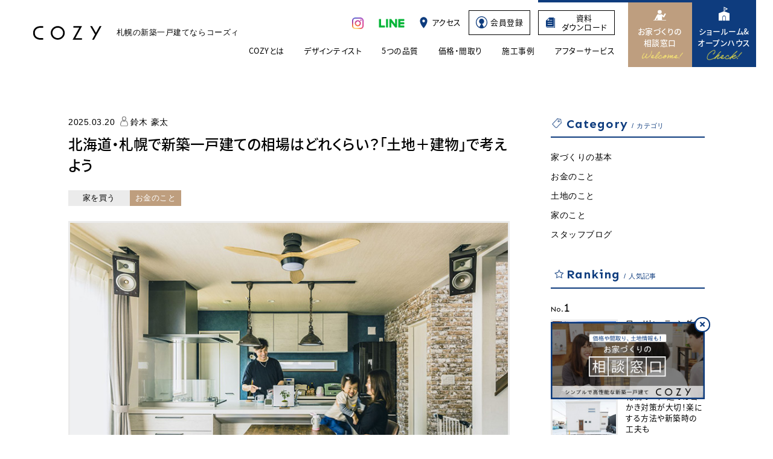

--- FILE ---
content_type: text/html; charset=UTF-8
request_url: https://cozy-home.jp/column/money/sapporo-housing-market-price/
body_size: 19864
content:
<!DOCTYPE HTML>
<html lang="ja" class=" os-mac not-safari chrome not-ie not-googlebot addPrintMessage">
<head>
<meta charset="utf-8">
<!-- Google Tag Manager -->
<script>(function(w,d,s,l,i){w[l]=w[l]||[];w[l].push({'gtm.start':
new Date().getTime(),event:'gtm.js'});var f=d.getElementsByTagName(s)[0],
j=d.createElement(s),dl=l!='dataLayer'?'&l='+l:'';j.async=true;j.src=
'https://www.googletagmanager.com/gtm.js?id='+i+dl;f.parentNode.insertBefore(j,f);
})(window,document,'script','dataLayer','GTM-KMVML3V');</script>
<!-- End Google Tag Manager -->
<title>北海道・札幌で新築一戸建ての相場はどれくらい？「土地＋建物」で考えよう｜家づくりコラム｜札幌 新築一戸建てCOZY</title>
<link href="/common/css/common.css?update=20260119105937" rel="stylesheet">
<link href="/s_css/cms_common.css?update=20221130034722" rel="stylesheet">
<link href="/s_css/column.css?update=20230622005648" rel="stylesheet">
<link href="/favicon.ico" rel="icon">
<link rel="apple-touch-icon" type="image/png" href="/apple-touch-icon.png">
<link rel="icon" type="image/png" href="/icon.png">

<link rel="canonical" href="https://cozy-home.jp/column/money/sapporo-housing-market-price/">
<meta name="description" content="札幌市の新築一戸建ての相場はどれくらい？こちらの記事では、札幌で新築一戸建てを立てる際の相場を解説しています。札幌の新築一戸建てなら「COZY(コーズィ)」にお任せください！札幌市の土地物件情報を掲載しておりますのでぜひご覧ください。 ">
<meta name="robots" content="">
<meta property="og:title" content="北海道・札幌で新築一戸建ての相場はどれくらい？「土地＋建物」で考えよう｜家づくりコラム">
<meta property="og:type" content="article">
<meta property="og:description" content="札幌市の新築一戸建ての相場はどれくらい？こちらの記事では、札幌で新築一戸建てを立てる際の相場を解説しています。札幌の新築一戸建てなら「COZY(コーズィ)」にお任せください！札幌市の土地物件情報を掲載しておりますのでぜひご覧ください。 ">
<meta property="og:url" content="https://cozy-home.jp/column/money/sapporo-housing-market-price/">
<meta property="og:site_name" content="札幌 新築一戸建てCOZY">
<meta property="og:image" content="https://cozy-home.jp/uploads/2021/04/smiling-family.jpg">
<meta name="twitter:card" content="summary">
<meta name="viewport" content="width=device-width,viewport-fit=cover">
<meta name="format-detection" content="telephone=no, email=no, address=no">
<meta name="skype_toolbar" content="skype_toolbar_parser_compatible">
<script src="/common/js/common.js?update=20231017020222" defer></script>

<script src="/js/column_detail.js?update=20211111100743" defer></script>
<script src="/js/land_pickup.js?update=20221130034722" defer></script>
<script type="application/ld+json">
[
{
	"@context": "http://schema.org",
	"@type": "BreadcrumbList",
	"itemListElement": [
		{
			"@type": "ListItem",
			"position": 1,
			"item": {
				"@id": "https://cozy-home.jp/",
				"name": "トップページ"
			}
		}
		,
		{
			"@type": "ListItem",
			"position": 2,
			"item": {
				"@id": "https://cozy-home.jp/column/",
				"name": "家づくりコラム"
			}
		}
		,
		{
			"@type": "ListItem",
			"position": 3,
			"item": {
				"@id": "https://cozy-home.jp/column/money/sapporo-housing-market-price/",
				"name": "北海道・札幌で新築一戸建ての相場はどれくらい？「土地＋建物」で考えよう"
			}
		}
	]
}
]
</script>
</head>
<body id="Pagetop">
<!-- Google Tag Manager (noscript) -->
<noscript><iframe src="https://www.googletagmanager.com/ns.html?id=GTM-KMVML3V"
height="0" width="0" style="display:none;visibility:hidden"></iframe></noscript>
<!-- End Google Tag Manager (noscript) -->

<header class="mod_header">
	<div class="in">
		<div class="logoBox"><a href="/" class="logo"><svg class="ico_logo"><desc>新築一戸建てのCOZY</desc><use xlink:href="/common/svg/sprite.svg#ico_logo" /></svg></a><p class="txt">札幌の新築一戸建てなら<br data-sc-sp>コーズィ</p></div>
		<div class="row01">
			<ul class="snsLink" data-sc-pc>
				<li><a href="https://www.instagram.com/cozy_sapporo/" target="_blank" rel="noopener noreferrer" ><span><img src="/common/img/ico_insta.png" width="22" height="22" alt="Instagram" class="insta"></span></a></li>
				<li class="line_snsLink"><a href="https://s.lmes.jp/landing-qr/1660719524-wPzqqXXV?uLand=PMc5LL" target="_blank" rel="noopener noreferrer" ><span><svg class="line"><desc>LINE</desc><use xlink:href="/common/svg/sprite.svg#ico_line" /></svg></span></a></li>
			</ul>
			<div class="actionLink" data-sc-pc>
				<a href="/access/" class="access"><span><i><svg class="pin"><desc>アクセス</desc><use xlink:href="/common/svg/sprite.svg#ico_pin" /></svg></i>アクセス</span></a>
				<a href="/register/" class="register"><span>
					<i><svg width="23" height="23" viewBox="0 0 23 23" fill="none" xmlns="http://www.w3.org/2000/svg">
						<path d="M11.5 0C17.8513 0 23 5.14873 23 11.5C23 16.7677 19.4572 21.2046 14.625 22.5664C14.5814 22.5787 14.5379 22.5917 14.4941 22.6035C14.4131 22.6253 14.3317 22.646 14.25 22.666C14.1344 22.6945 14.0183 22.7221 13.9014 22.7471C13.8294 22.7624 13.757 22.7761 13.6846 22.79C13.5786 22.8105 13.4722 22.8291 13.3652 22.8467C13.3106 22.8556 13.256 22.8649 13.2012 22.873C13.0472 22.896 12.8922 22.9158 12.7363 22.9326C12.7015 22.9363 12.6667 22.94 12.6318 22.9434C12.4665 22.9596 12.3002 22.9723 12.1328 22.9814C12.0977 22.9834 12.0625 22.9847 12.0273 22.9863C11.8529 22.9943 11.6774 22.999 11.501 22.999L11.5 23L11.499 22.999V23C11.3206 23 11.1432 22.9944 10.9668 22.9863C10.9342 22.9848 10.9017 22.9832 10.8691 22.9814C10.707 22.9726 10.546 22.9598 10.3857 22.9443C10.342 22.9401 10.2985 22.9354 10.2549 22.9307C10.0961 22.9135 9.93806 22.8947 9.78125 22.8711C9.74141 22.8651 9.70181 22.8579 9.66211 22.8516C9.53643 22.8313 9.41138 22.8095 9.28711 22.7852C9.23491 22.775 9.1828 22.7648 9.13086 22.7539C8.9955 22.7254 8.8611 22.6943 8.72754 22.6611C8.65101 22.6422 8.57494 22.622 8.49902 22.6016C8.43498 22.5842 8.37121 22.5663 8.30762 22.5479C8.16707 22.5073 8.02793 22.4637 7.88965 22.418C7.84819 22.4042 7.80688 22.3902 7.76562 22.376C7.59144 22.3162 7.41932 22.2524 7.24902 22.1846C7.23448 22.1788 7.21959 22.1738 7.20508 22.168C2.98185 20.4661 0 16.3325 0 11.5C0 5.14873 5.14873 0 11.5 0ZM11.5 1.5C5.97715 1.5 1.5 5.97715 1.5 11.5C1.5 15.4321 3.77081 18.8313 7.07129 20.4648L10.5029 14.5215C8.18517 14.059 6.43848 12.0133 6.43848 9.55957C6.43871 6.76535 8.70383 4.50023 11.498 4.5C14.2925 4.5 16.5584 6.76521 16.5586 9.55957C16.5586 12.0139 14.8108 14.0597 12.4922 14.5215L15.9248 20.4668C19.2274 18.834 21.5 15.4336 21.5 11.5C21.5 5.97715 17.0228 1.5 11.5 1.5Z" fill="#0E3C7E"/></svg>
					</i>会員登録</span>
				</a>
								<a href="/inquiry/" class="request"><span><i><svg class="request"><desc>資料請求</desc><use xlink:href="/common/svg/sprite.svg#ico_request" /></svg></i>資料<br>ダウンロード</span></a>
				<a href="/showroom/" class="soudan"><span><i><svg class="soudan"><desc>相談窓口</desc><use xlink:href="/common/svg/sprite.svg#ico_soudan" /></svg></i>お家づくりの<br>相談窓口</span></a>
				<a href="/event/" class="event"><span><i><svg class="event"><desc>ショールーム&amp;オープンハウス</desc><use xlink:href="/common/svg/sprite.svg#ico_event" /></svg></i>ショールーム&amp;<br>オープンハウス</span></a>
			</div>
			<div class="actionBtn" data-sc-sp>
				<a href="/access/" class="access"><span><i><svg class="pin"><desc>ACCESS</desc><use xlink:href="/common/svg/sprite.svg#ico_pin" /></svg></i>ACCESS</span></a>
			</div>
		</div>
		<div class="row02" data-sc-pc>
			<ul class="gNav">
				<li><a href="/about/" class=""><span>COZYとは</span></a></li>
				<li>
					<dl class="inLink">
						<dt class="trigger"><a href="/designtaste/" class=""><span>デザインテイスト</span></a></dt>
						<dd class="drawer">
							<ul>
								<li><a href="/designtaste/shirokuma/" class=""><span>シロクマ</span></a></li>
								<li><a href="/designtaste/espresso/" class=""><span>エスプレッソ</span></a></li>
								<li><a href="/designtaste/saboten/" class=""><span>サボテン</span></a></li>
								<li><a href="/designtaste/linen/" class=""><span>リネン</span></a></li>
							</ul>
						</dd>
					</dl>


				</li>
				<li>
				<dl class="inLink">
					<dt class="trigger"><a href="/quality/" class=""><span>5つの品質</span></a></dt>
					<dd class="drawer">
						<ul>
							<li><a href="/quality/insulation/" class=""><span>断熱性・気密性</span></a></li>
							<li><a href="/quality/durability/" class=""><span>耐震性</span></a></li>
							<li><a href="/quality/economy/" class=""><span>省エネ・耐久性</span></a></li>
							<li><a href="/quality/specification/" class=""><span>規格・設備</span></a></li>
							<li><a href="/quality/standard/" class=""><span>標準仕様</span></a></li>
							<li><a href="/quality/afterservice/" class=""><span>アフターサービス</span></a></li>
						</ul>
					</dd>
				</dl>
				</li>

				<li><a href="/plan/" class=""><span>価格・間取り</span></a></li>
				<li><a href="/gallery/" class=""><span>施工事例</span></a></li>
				<li><a href="/quality/afterservice/" class=""><span>アフターサービス</span></a></li>
			</ul>
		</div>
	</div>

	<div class="navWrap" data-sc-sp id="SPMenuArea">
		<div class="in">
				<div class="actionLink spmenu">
					<a href="/event/" class="event"><span><i><svg class="event"><desc>ショールーム&amp;オープンハウス</desc><use xlink:href="/common/svg/sprite.svg#ico_event" /></svg></i>ショールーム&amp;<br>オープンハウス</span></a>
					<a href="/showroom/" class="soudan"><span><i><svg class="soudan"><desc>お家づくりの相談窓口</desc><use xlink:href="/common/svg/sprite.svg#ico_soudan" /></svg></i>お家づくりの<br>相談窓口</span></a>
					<a href="/inquiry/" class="request"><span><i><svg class="request"><desc>資料請求</desc><use xlink:href="/common/svg/sprite.svg#ico_request" /></svg></i>資料<br>ダウンロード</span></a>
				</div>
				<ul class="linkList">
					<li><a href="/"><span>TOP</span></a></li>
					<li><a href="/about/"><span>COZYとは</span></a></li>
					<li>
						<dl class="inList sp_accordion left">
							<dt><a href="/designtaste/"><span>デザインテイスト</span></a></dt>
							<dd>
								<ul class="linkList">
									<li class="full" data-sc-sp><a href="/designtaste/"><span>デザインテイスト一覧</span></a></li>
									<li><a href="/designtaste/shirokuma/"><span>シロクマ</span></a></li>
									<li><a href="/designtaste/espresso/"><span>エスプレッソ</span></a></li>
									<li><a href="/designtaste/saboten/"><span>サボテン</span></a></li>
									<li><a href="/designtaste/linen/"><span>リネン</span></a></li>
								</ul>
							</dd>
						</dl>
					</li>
					<li>
						<dl class="inList sp_accordion right">
							<dt><a href="/quality/"><span>5つの品質</span></a></dt>
							<dd>
								<ul class="linkList">
									<li class="full"><a href="/quality/"><span>5つの品質一覧</span></a></li>
									<li><a href="/quality/insulation/"><span>断熱性・気密性</span></a></li>
									<li><a href="/quality/durability/"><span>耐震性</span></a></li>
									<li><a href="/quality/economy/"><span>省エネ・耐久性</span></a></li>
									<li><a href="/quality/specification/"><span>規格・設備</span></a></li>
									<li><a href="/quality/standard/"><span>標準仕様</span></a></li>
									<li><a href="/quality/afterservice/"><span>アフターサービス</span></a></li>
								</ul>
							</dd>
						</dl>
					</li>
					<li><a href="/plan/"><span>価格・間取り</span></a></li>
					<li><a href="/gallery/"><span>施工事例</span></a></li>
					<li><a href="/quality/afterservice/"><span>アフターサービス</span></a></li>
					<li>
						<dl class="inList sp_accordion right">
							<dt><p><span>その他</span></p></dt>
							<dd>
								<ul class="linkList">
									<li><a href="/questionnaire/" class="underline"><span>オーナーアンケート</span></a></li>
									<li><a href="/staff/" class="underline"><span>スタッフ紹介</span></a></li>
									<li><a href="/column/" class="underline"><span>家づくりコラム</span></a></li>
									<li><a href="/information/" class="underline"><span>お知らせ</span></a></li>
									<li><a href="/movie/" class="underline"><span>ムービー紹介</span></a></li>
								</ul>
							</dd>
						</dl>
					</li>
				</ul>
								<div class="row -bnr">
					<a href="/register/" class="register"><span>
						<i><svg width="23" height="23" viewBox="0 0 23 23" fill="none" xmlns="http://www.w3.org/2000/svg">
							<path d="M11.5 0C17.8513 0 23 5.14873 23 11.5C23 16.7677 19.4572 21.2046 14.625 22.5664C14.5814 22.5787 14.5379 22.5917 14.4941 22.6035C14.4131 22.6253 14.3317 22.646 14.25 22.666C14.1344 22.6945 14.0183 22.7221 13.9014 22.7471C13.8294 22.7624 13.757 22.7761 13.6846 22.79C13.5786 22.8105 13.4722 22.8291 13.3652 22.8467C13.3106 22.8556 13.256 22.8649 13.2012 22.873C13.0472 22.896 12.8922 22.9158 12.7363 22.9326C12.7015 22.9363 12.6667 22.94 12.6318 22.9434C12.4665 22.9596 12.3002 22.9723 12.1328 22.9814C12.0977 22.9834 12.0625 22.9847 12.0273 22.9863C11.8529 22.9943 11.6774 22.999 11.501 22.999L11.5 23L11.499 22.999V23C11.3206 23 11.1432 22.9944 10.9668 22.9863C10.9342 22.9848 10.9017 22.9832 10.8691 22.9814C10.707 22.9726 10.546 22.9598 10.3857 22.9443C10.342 22.9401 10.2985 22.9354 10.2549 22.9307C10.0961 22.9135 9.93806 22.8947 9.78125 22.8711C9.74141 22.8651 9.70181 22.8579 9.66211 22.8516C9.53643 22.8313 9.41138 22.8095 9.28711 22.7852C9.23491 22.775 9.1828 22.7648 9.13086 22.7539C8.9955 22.7254 8.8611 22.6943 8.72754 22.6611C8.65101 22.6422 8.57494 22.622 8.49902 22.6016C8.43498 22.5842 8.37121 22.5663 8.30762 22.5479C8.16707 22.5073 8.02793 22.4637 7.88965 22.418C7.84819 22.4042 7.80688 22.3902 7.76562 22.376C7.59144 22.3162 7.41932 22.2524 7.24902 22.1846C7.23448 22.1788 7.21959 22.1738 7.20508 22.168C2.98185 20.4661 0 16.3325 0 11.5C0 5.14873 5.14873 0 11.5 0ZM11.5 1.5C5.97715 1.5 1.5 5.97715 1.5 11.5C1.5 15.4321 3.77081 18.8313 7.07129 20.4648L10.5029 14.5215C8.18517 14.059 6.43848 12.0133 6.43848 9.55957C6.43871 6.76535 8.70383 4.50023 11.498 4.5C14.2925 4.5 16.5584 6.76521 16.5586 9.55957C16.5586 12.0139 14.8108 14.0597 12.4922 14.5215L15.9248 20.4668C19.2274 18.834 21.5 15.4336 21.5 11.5C21.5 5.97715 17.0228 1.5 11.5 1.5Z" fill="#0E3C7E"/>
						</svg></i>会員登録はこちら</span>
					</a>
					<a href="/runningcost/" class="menu_66bnr"><img loading="lazy" src="/common/img/menu_bnr_66off.jpg" width="420" height="84" alt="COZYの家なら電気代66％オフ！"></a>
				</div>
				<div class="row">
					<div class="actionLink">
						<a href="/access/" class="access"><span><i><svg class="pin"><desc>アクセス</desc><use xlink:href="/common/svg/sprite.svg#ico_pin" /></svg></i>アクセス</span></a>
											</div>
					<ul class="snsLink">
						<li><a href="https://www.instagram.com/cozy_sapporo/" target="_blank" rel="noopener noreferrer"><span><img src="/common/img/ico_insta.png" width="18" height="18" alt="Instagram" class="insta"></span></a></li>
						<li class="line"><a href="https://s.lmes.jp/landing-qr/1660719524-wPzqqXXV?uLand=PMc5LL" target="_blank" rel="noopener noreferrer"><span><svg class="line"><desc>LINE</desc><use xlink:href="/common/svg/sprite.svg#ico_line" /></svg></span></a></li>
					</ul>
				</div>
				<button class="close" id="menuClose"><span>CLOSE</span></button>
		</div>
	</div>

	<div class="menu" data-sc-sp id="SPMenu" data-txt="MENU">
		<div class="open" data-txt="MENU">
			<span class="bar"></span>
			<span class="bar"></span>
			<span class="bar"></span>
		</div>
		<div class="close" data-txt="CLOSE">
			<span class="bar"></span>
			<span class="bar"></span>
		</div>
	</div>
</header>

<main class="mod_main">

<meta name='robots' content='max-image-preview:large' />
<style id='classic-theme-styles-inline-css' type='text/css'>
/*! This file is auto-generated */
.wp-block-button__link{color:#fff;background-color:#32373c;border-radius:9999px;box-shadow:none;text-decoration:none;padding:calc(.667em + 2px) calc(1.333em + 2px);font-size:1.125em}.wp-block-file__button{background:#32373c;color:#fff;text-decoration:none}
</style>
<style id='global-styles-inline-css' type='text/css'>
body{--wp--preset--color--black: #000000;--wp--preset--color--cyan-bluish-gray: #abb8c3;--wp--preset--color--white: #ffffff;--wp--preset--color--pale-pink: #f78da7;--wp--preset--color--vivid-red: #cf2e2e;--wp--preset--color--luminous-vivid-orange: #ff6900;--wp--preset--color--luminous-vivid-amber: #fcb900;--wp--preset--color--light-green-cyan: #7bdcb5;--wp--preset--color--vivid-green-cyan: #00d084;--wp--preset--color--pale-cyan-blue: #8ed1fc;--wp--preset--color--vivid-cyan-blue: #0693e3;--wp--preset--color--vivid-purple: #9b51e0;--wp--preset--gradient--vivid-cyan-blue-to-vivid-purple: linear-gradient(135deg,rgba(6,147,227,1) 0%,rgb(155,81,224) 100%);--wp--preset--gradient--light-green-cyan-to-vivid-green-cyan: linear-gradient(135deg,rgb(122,220,180) 0%,rgb(0,208,130) 100%);--wp--preset--gradient--luminous-vivid-amber-to-luminous-vivid-orange: linear-gradient(135deg,rgba(252,185,0,1) 0%,rgba(255,105,0,1) 100%);--wp--preset--gradient--luminous-vivid-orange-to-vivid-red: linear-gradient(135deg,rgba(255,105,0,1) 0%,rgb(207,46,46) 100%);--wp--preset--gradient--very-light-gray-to-cyan-bluish-gray: linear-gradient(135deg,rgb(238,238,238) 0%,rgb(169,184,195) 100%);--wp--preset--gradient--cool-to-warm-spectrum: linear-gradient(135deg,rgb(74,234,220) 0%,rgb(151,120,209) 20%,rgb(207,42,186) 40%,rgb(238,44,130) 60%,rgb(251,105,98) 80%,rgb(254,248,76) 100%);--wp--preset--gradient--blush-light-purple: linear-gradient(135deg,rgb(255,206,236) 0%,rgb(152,150,240) 100%);--wp--preset--gradient--blush-bordeaux: linear-gradient(135deg,rgb(254,205,165) 0%,rgb(254,45,45) 50%,rgb(107,0,62) 100%);--wp--preset--gradient--luminous-dusk: linear-gradient(135deg,rgb(255,203,112) 0%,rgb(199,81,192) 50%,rgb(65,88,208) 100%);--wp--preset--gradient--pale-ocean: linear-gradient(135deg,rgb(255,245,203) 0%,rgb(182,227,212) 50%,rgb(51,167,181) 100%);--wp--preset--gradient--electric-grass: linear-gradient(135deg,rgb(202,248,128) 0%,rgb(113,206,126) 100%);--wp--preset--gradient--midnight: linear-gradient(135deg,rgb(2,3,129) 0%,rgb(40,116,252) 100%);--wp--preset--font-size--small: 13px;--wp--preset--font-size--medium: 20px;--wp--preset--font-size--large: 36px;--wp--preset--font-size--x-large: 42px;--wp--preset--spacing--20: 0.44rem;--wp--preset--spacing--30: 0.67rem;--wp--preset--spacing--40: 1rem;--wp--preset--spacing--50: 1.5rem;--wp--preset--spacing--60: 2.25rem;--wp--preset--spacing--70: 3.38rem;--wp--preset--spacing--80: 5.06rem;--wp--preset--shadow--natural: 6px 6px 9px rgba(0, 0, 0, 0.2);--wp--preset--shadow--deep: 12px 12px 50px rgba(0, 0, 0, 0.4);--wp--preset--shadow--sharp: 6px 6px 0px rgba(0, 0, 0, 0.2);--wp--preset--shadow--outlined: 6px 6px 0px -3px rgba(255, 255, 255, 1), 6px 6px rgba(0, 0, 0, 1);--wp--preset--shadow--crisp: 6px 6px 0px rgba(0, 0, 0, 1);}:where(.is-layout-flex){gap: 0.5em;}:where(.is-layout-grid){gap: 0.5em;}body .is-layout-flex{display: flex;}body .is-layout-flex{flex-wrap: wrap;align-items: center;}body .is-layout-flex > *{margin: 0;}body .is-layout-grid{display: grid;}body .is-layout-grid > *{margin: 0;}:where(.wp-block-columns.is-layout-flex){gap: 2em;}:where(.wp-block-columns.is-layout-grid){gap: 2em;}:where(.wp-block-post-template.is-layout-flex){gap: 1.25em;}:where(.wp-block-post-template.is-layout-grid){gap: 1.25em;}.has-black-color{color: var(--wp--preset--color--black) !important;}.has-cyan-bluish-gray-color{color: var(--wp--preset--color--cyan-bluish-gray) !important;}.has-white-color{color: var(--wp--preset--color--white) !important;}.has-pale-pink-color{color: var(--wp--preset--color--pale-pink) !important;}.has-vivid-red-color{color: var(--wp--preset--color--vivid-red) !important;}.has-luminous-vivid-orange-color{color: var(--wp--preset--color--luminous-vivid-orange) !important;}.has-luminous-vivid-amber-color{color: var(--wp--preset--color--luminous-vivid-amber) !important;}.has-light-green-cyan-color{color: var(--wp--preset--color--light-green-cyan) !important;}.has-vivid-green-cyan-color{color: var(--wp--preset--color--vivid-green-cyan) !important;}.has-pale-cyan-blue-color{color: var(--wp--preset--color--pale-cyan-blue) !important;}.has-vivid-cyan-blue-color{color: var(--wp--preset--color--vivid-cyan-blue) !important;}.has-vivid-purple-color{color: var(--wp--preset--color--vivid-purple) !important;}.has-black-background-color{background-color: var(--wp--preset--color--black) !important;}.has-cyan-bluish-gray-background-color{background-color: var(--wp--preset--color--cyan-bluish-gray) !important;}.has-white-background-color{background-color: var(--wp--preset--color--white) !important;}.has-pale-pink-background-color{background-color: var(--wp--preset--color--pale-pink) !important;}.has-vivid-red-background-color{background-color: var(--wp--preset--color--vivid-red) !important;}.has-luminous-vivid-orange-background-color{background-color: var(--wp--preset--color--luminous-vivid-orange) !important;}.has-luminous-vivid-amber-background-color{background-color: var(--wp--preset--color--luminous-vivid-amber) !important;}.has-light-green-cyan-background-color{background-color: var(--wp--preset--color--light-green-cyan) !important;}.has-vivid-green-cyan-background-color{background-color: var(--wp--preset--color--vivid-green-cyan) !important;}.has-pale-cyan-blue-background-color{background-color: var(--wp--preset--color--pale-cyan-blue) !important;}.has-vivid-cyan-blue-background-color{background-color: var(--wp--preset--color--vivid-cyan-blue) !important;}.has-vivid-purple-background-color{background-color: var(--wp--preset--color--vivid-purple) !important;}.has-black-border-color{border-color: var(--wp--preset--color--black) !important;}.has-cyan-bluish-gray-border-color{border-color: var(--wp--preset--color--cyan-bluish-gray) !important;}.has-white-border-color{border-color: var(--wp--preset--color--white) !important;}.has-pale-pink-border-color{border-color: var(--wp--preset--color--pale-pink) !important;}.has-vivid-red-border-color{border-color: var(--wp--preset--color--vivid-red) !important;}.has-luminous-vivid-orange-border-color{border-color: var(--wp--preset--color--luminous-vivid-orange) !important;}.has-luminous-vivid-amber-border-color{border-color: var(--wp--preset--color--luminous-vivid-amber) !important;}.has-light-green-cyan-border-color{border-color: var(--wp--preset--color--light-green-cyan) !important;}.has-vivid-green-cyan-border-color{border-color: var(--wp--preset--color--vivid-green-cyan) !important;}.has-pale-cyan-blue-border-color{border-color: var(--wp--preset--color--pale-cyan-blue) !important;}.has-vivid-cyan-blue-border-color{border-color: var(--wp--preset--color--vivid-cyan-blue) !important;}.has-vivid-purple-border-color{border-color: var(--wp--preset--color--vivid-purple) !important;}.has-vivid-cyan-blue-to-vivid-purple-gradient-background{background: var(--wp--preset--gradient--vivid-cyan-blue-to-vivid-purple) !important;}.has-light-green-cyan-to-vivid-green-cyan-gradient-background{background: var(--wp--preset--gradient--light-green-cyan-to-vivid-green-cyan) !important;}.has-luminous-vivid-amber-to-luminous-vivid-orange-gradient-background{background: var(--wp--preset--gradient--luminous-vivid-amber-to-luminous-vivid-orange) !important;}.has-luminous-vivid-orange-to-vivid-red-gradient-background{background: var(--wp--preset--gradient--luminous-vivid-orange-to-vivid-red) !important;}.has-very-light-gray-to-cyan-bluish-gray-gradient-background{background: var(--wp--preset--gradient--very-light-gray-to-cyan-bluish-gray) !important;}.has-cool-to-warm-spectrum-gradient-background{background: var(--wp--preset--gradient--cool-to-warm-spectrum) !important;}.has-blush-light-purple-gradient-background{background: var(--wp--preset--gradient--blush-light-purple) !important;}.has-blush-bordeaux-gradient-background{background: var(--wp--preset--gradient--blush-bordeaux) !important;}.has-luminous-dusk-gradient-background{background: var(--wp--preset--gradient--luminous-dusk) !important;}.has-pale-ocean-gradient-background{background: var(--wp--preset--gradient--pale-ocean) !important;}.has-electric-grass-gradient-background{background: var(--wp--preset--gradient--electric-grass) !important;}.has-midnight-gradient-background{background: var(--wp--preset--gradient--midnight) !important;}.has-small-font-size{font-size: var(--wp--preset--font-size--small) !important;}.has-medium-font-size{font-size: var(--wp--preset--font-size--medium) !important;}.has-large-font-size{font-size: var(--wp--preset--font-size--large) !important;}.has-x-large-font-size{font-size: var(--wp--preset--font-size--x-large) !important;}
.wp-block-navigation a:where(:not(.wp-element-button)){color: inherit;}
:where(.wp-block-post-template.is-layout-flex){gap: 1.25em;}:where(.wp-block-post-template.is-layout-grid){gap: 1.25em;}
:where(.wp-block-columns.is-layout-flex){gap: 2em;}:where(.wp-block-columns.is-layout-grid){gap: 2em;}
.wp-block-pullquote{font-size: 1.5em;line-height: 1.6;}
</style>
<link rel='stylesheet' id='ppress-frontend-css' href='https://cozy-home.jp/_plugins/wp-user-avatar/assets/css/frontend.min.css?ver=4.15.8' type='text/css' media='all' />
<link rel='stylesheet' id='ppress-flatpickr-css' href='https://cozy-home.jp/_plugins/wp-user-avatar/assets/flatpickr/flatpickr.min.css?ver=4.15.8' type='text/css' media='all' />
<link rel='stylesheet' id='ppress-select2-css' href='https://cozy-home.jp/_plugins/wp-user-avatar/assets/select2/select2.min.css?ver=6.5.7' type='text/css' media='all' />
<link rel='stylesheet' id='wordpress-popular-posts-css-css' href='https://cozy-home.jp/_plugins/wordpress-popular-posts/assets/css/wpp.css?ver=6.4.2' type='text/css' media='all' />
<script type="text/javascript" src="https://cozy-home.jp/_sys/wp-includes/js/jquery/jquery.min.js?ver=3.7.1" id="jquery-core-js"></script>
<script type="text/javascript" src="https://cozy-home.jp/_sys/wp-includes/js/jquery/jquery-migrate.min.js?ver=3.4.1" id="jquery-migrate-js"></script>
<script type="text/javascript" src="https://cozy-home.jp/_plugins/wp-user-avatar/assets/flatpickr/flatpickr.min.js?ver=4.15.8" id="ppress-flatpickr-js"></script>
<script type="text/javascript" src="https://cozy-home.jp/_plugins/wp-user-avatar/assets/select2/select2.min.js?ver=4.15.8" id="ppress-select2-js"></script>
<script type="application/json" id="wpp-json">

{"sampling_active":0,"sampling_rate":100,"ajax_url":"https:\/\/cozy-home.jp\/wp-json\/wordpress-popular-posts\/v1\/popular-posts","api_url":"https:\/\/cozy-home.jp\/wp-json\/wordpress-popular-posts","ID":30816,"token":"ea12087bc0","lang":0,"debug":0}

</script>
<script type="text/javascript" src="https://cozy-home.jp/_plugins/wordpress-popular-posts/assets/js/wpp.min.js?ver=6.4.2" id="wpp-js-js"></script>
            <style id="wpp-loading-animation-styles">@-webkit-keyframes bgslide{from{background-position-x:0}to{background-position-x:-200%}}@keyframes bgslide{from{background-position-x:0}to{background-position-x:-200%}}.wpp-widget-placeholder,.wpp-widget-block-placeholder,.wpp-shortcode-placeholder{margin:0 auto;width:60px;height:3px;background:#dd3737;background:linear-gradient(90deg,#dd3737 0%,#571313 10%,#dd3737 100%);background-size:200% auto;border-radius:3px;-webkit-animation:bgslide 1s infinite linear;animation:bgslide 1s infinite linear}</style>
            

<div class="sec_col2_wrapper detail_page">

	<article class="column_detail">

		<div class="sec_detail">

			<div class="detail_titlebox">
				<div class="info">
					<span class="date">2025.03.20</span>
					<span class="auther"><i><svg class="staff"><desc></desc><use xlink:href="/common/svg/sprite.svg#ico_staff" /></svg></i>鈴木 豪太</span>
				</div>
				<h1 class="title">北海道・札幌で新築一戸建ての相場はどれくらい？「土地＋建物」で考えよう</h1>
				<div class="cat_box">
					<span class="cat01">家を買う</span>
					<span class="cat02">お金のこと</span>
				</div>
				<figure class="mv of cover" data-lf-area>
					<img loading="lazy" src="/common/img/placehold.png" data-lf="https://cozy-home.jp/uploads/2021/04/smiling-family.jpg" width="800" height="533" alt="" class="img">				</figure>
			</div>

			<div class="wysiwyg">



	<div >
		<p>&nbsp;</p>
<p>こんにちは。COZYの鈴木です。</p>
<p>&nbsp;</p>
<p>コロナ禍で世の中にリモートワークが浸透したこともあって、「もっと快適に過ごせる家がほしい」と新築を望むお客様が増えています。</p>
<p>&nbsp;</p>
<p>でもその後世界情勢が変化したこともあり、お家づくりを考え始めたものの「資材も値上がりしていると聞くし、今だったらいくらくらいで家が建つんだろう」と、みなさん気になっていると思います。</p>
<p>&nbsp;</p>
<p>やっぱり最初に押さえておきたいのはお金の話。</p>
<p>僕たちの会社「<a style="color: #0000ff; text-decoration: underline;" href="https://www.johnsonhome.co.jp/" target="_blank" rel="noopener">ジョンソンホームズ</a>」がある札幌ではどれくらいの予算で考えればいいのか、リアルな情報をお教えします！</p>
<p>&nbsp;</p>
<p>&nbsp;</p>
	</div>








				<h2>札幌の新築一戸建ての相場は？注文住宅と規格住宅とではどんな違いがある？<br />
</h2>










	<div >
		<p>そもそも、新築戸建ての物件価格はハウスメーカーによってピンキリです。</p>
<p>&nbsp;</p>
<p>極端な例は別として建物の本体価格で考えると、安さが売りのローコスト住宅であればどうにか1,000万円台くらいですかね。</p>
<p>&nbsp;</p>
<p>間取りや部材を一から考える注文住宅となるとキリがないですが、2,500万円から3,000万円あたりからが妥当。</p>
<p>COZYのようにあらかじめ用意されたプランから間取りやデザインを選ぶような規格住宅は、2,000万から2,500万円くらいが平均的なところでしょう。</p>
<p>&nbsp;</p>
<p>COZYも規格住宅ですが、現在一番コンパクトなサイズで2,045万円、一番大きいサイズで2,475万円となっています。</p>
<p>&nbsp;</p>
<p>ハウスメーカーによって「本体価格」に何が含まれているかはまちまちです。</p>
<p>ちなみにCOZYの場合は照明やカーテン、電気・暖房・水道といった付帯工事まで含めたコミコミ価格を本体価格としています。</p>
<p>&nbsp;</p>
<p>お客様からお聞きした事例では、網戸やカーテンが別料金だったという話もありました。</p>
<p>カーテンなんかはオーダーでそろえると50万円、60万円になる場合もあるので、後から予算に追加するのはちょっと痛いですよね。</p>
<p>&nbsp;</p>
<p>細かい物では靴箱の棚板みたいなものも「本体価格」と別に計上するハウスメーカーもあるので、比較検討の際には注意深く見てください。</p>
<p>&nbsp;</p>
<p>ちなみに、建物のみの本体価格と考えた場合、ご予算に応じてどれくらいのものができるか、僕の印象ですけれどちょっと触れておきますね。</p>
<p>&nbsp;</p>
	</div>








				<h3>【1,000万円台】</h3>










	<div >
		<p>デザインはとことんシンプル。</p>
<p>設備も、例えばパネルヒーターではなくストーブが入ったりするのかなと。</p>
<p>&nbsp;</p>
<p>アフターメンテナンスや性能の面でも必要最低限というイメージです。</p>
<p>&nbsp;</p>
	</div>








				<h3>【2,000万円台】</h3>










	<div >
		<p>好きなデザインを実現する余裕が出てきます。</p>
<p>選択の幅が広がるという感覚。</p>
<p>&nbsp;</p>
<p>ただ、気密性や断熱性などの性能向上にどうしてもこだわりたい方は、ほかの面で諦めなければならないところが出てくるかもしれません。</p>
<p>&nbsp;</p>
<p>今の時代、建築基準法に適合した新築なら気密性・断熱性に何も問題ないため、特別なこだわりがなければ2,000万円台で一般的な新築一戸建てを建てることができるでしょう。</p>
<p>&nbsp;</p>
	</div>








				<h3>【3,000万円台】</h3>










	<div >
		<p>デザイン、性能ともにたいていのご要望は実現できる価格帯です。</p>
<p>&nbsp;</p>
<p>ただ、あまりに性能に振り切りすぎると、間取りの自由度とかデザインが好みから外れてしまうと…実際そうおっしゃってCOZYに来られるお客様もけっこういらっしゃいます。</p>
<p>例えば、気密性・断熱性を上げようとすると窓が小さくなってしまったとかいうことですね。</p>
<p>&nbsp;</p>
<p>&nbsp;</p>
<p>札幌は首都圏と比べると安く家を建てられるイメージがあるかもしれませんが、本体価格だけで考えるなら全国的にそれほど差はないと思います。</p>
<p>むしろ全国区の大手メーカーだったら、寒冷地仕様の家になることで札幌で建てる方が高くなる可能性も。</p>
<p>&nbsp;</p>
<p>ですがその前に、一戸建てを建てるには土地がないと始まりません。</p>
<p>新築を建てるための資金計画において、首都圏と札幌で大きく違いが出てくるのは土地の購入額です。</p>
<p>札幌もここ数年で地価が上がっていますが、首都圏に比べればまだ手が届きやすい価格だと思います。</p>
<p>&nbsp;</p>
<p>では、現在の札幌で土地を入手するにはどれくらいが相場か、次の項目でご紹介しましょう。</p>
<p>&nbsp;</p>
<p><a href="https://cozy-home.jp/gallery/"><img fetchpriority="high" decoding="async" class="aligncenter wp-image-37971 size-full" src="https://cozy-home.jp/uploads/2025/03/9abf96c86e90b4ef2975bf8de43c05ec.png" alt="COZYの施工事例はこちら" width="640" height="279" srcset="https://cozy-home.jp/uploads/2025/03/9abf96c86e90b4ef2975bf8de43c05ec.png 640w, https://cozy-home.jp/uploads/2025/03/9abf96c86e90b4ef2975bf8de43c05ec-300x131.png 300w" sizes="(max-width: 640px) 100vw, 640px" /></a></p>
<p>&nbsp;</p>
<p>&nbsp;</p>
	</div>








				<h2>札幌で新築一戸建てを購入する際の土地の相場は？<br />
</h2>








				<p><figure class="ph of cover" data-lf-area><img loading="lazy" src="/common/img/placehold.png" data-lf="https://cozy-home.jp/uploads/2021/04/open-space.jpg" width="800" height="533" alt="" class="img"></figure></p>











	<div >
		<p>&nbsp;</p>
<p>札幌市内の土地価格、実はこれもエリアによってピンキリなんです。</p>
<p>&nbsp;</p>
<p>SUUMOが掲載している札幌市各区の土地価格相場は以下の通り。<br />
厚別区が白石区を超えて5位になりました。</p>
<p>（2023年3月 ➞ 2024年9月 ➞ 2025年3月）</p>
<p>1．中央区<br />
75万円/坪 ➞ 78.1万円/坪 ➞ 70.7万円/坪</p>
<p>2．豊平区<br />
43.1万円/坪 ➞ 41万円/坪 ➞ 37.3万円/坪</p>
<p>3．西区<br />
39.5万円/坪 ➞ 38.6万円/坪 ➞ 37.2万円/坪</p>
<p>4．東区<br />
38.6万円/坪 ➞ 37.5万円/坪 ➞ 36万円/坪</p>
<p>5．厚別区<br />
38.6万円/坪 ➞ 35.2万円/坪 ➞ 35.8万円/坪</p>
<p>6．白石区<br />
39.5万円/坪 ➞ 35.7万円/坪 ➞ 33.8万円/坪</p>
<p>7．北区<br />
32.3万円/坪 ➞ 29.1万円/坪 ➞ 27.6万円/坪</p>
<p>8．清田区<br />
28.8万円/坪 ➞ 28.5万円/坪 ➞ 27.1万円/坪</p>
<p>9．手稲区<br />
27.6万円/坪 ➞ 26万円/坪 ➞ 25.2万円/坪</p>
<p>10．南区<br />
11万円/坪 ➞ 16.3万円/坪 ➞ 14.6万円/坪</p>
<p>出典：<a style="color: #0000ff; text-decoration: underline;" href="https://suumo.jp/tochi/soba/hokkaido_/area/" target="_blank" rel="noopener">SUUMO北海道 北海道の土地価格相場情報</a></p>
<p>※北海道全域のランキングとしては手稲区と南区の間に江別市、千歳市、恵庭市、北広島市、石狩市、帯広市、虻田郡が入っています。</p>
<p>&nbsp;</p>
<p>札幌市は10区に分かれていますが、2024年8月の土地価格相場を見てみると、10位の南区で16.3万円、1位の中央区で78.1万円と、大きく差が開いています。</p>
<p>新築を建てるのに少なくとも40坪～50坪はほしいですけれど、南区で40坪の土地を買うなら400万強、中央区なら3,000万強というようにだいぶ違うんです。</p>
<p>&nbsp;</p>
<p>この差はおもに交通アクセスや買い物の利便性によるものです。</p>
<p>札幌は地下鉄が発達しているので地下鉄沿線の土地はとても人気があり、40坪なら2,000万円からが最近の相場です。</p>
<p>次にJR駅の最寄りで40坪1,500万円くらい。</p>
<p>あとは郊外型、つまり路線バスを利用するようなところだと40坪1,000万円以内という感じですね。</p>
<p>&nbsp;</p>
<p>&nbsp;</p>
	</div>








				<h2>札幌の新築一戸建て購入の予算の立て方は？<br />
</h2>










	<div >
		<p>新築一戸建てを購入する際の予算の立て方については、COZYのプランで人気が高い30〜33坪くらいの家を建てると仮定して進めてみますね。</p>
<p>&nbsp;</p>
<p>30〜33坪の価格帯は約2,100万円～2,300万円、間を取って2,200万円としましょうか。</p>
<p>そして諸経費が200万円くらいと見て、家にかかる費用はざっと2,400万円になります。</p>
<p>&nbsp;</p>
<p>これに先述した土地代を合わせれば、札幌で新築を建てるのに必要な金額の相場は、地下鉄沿線4,400万円、JR最寄り3,900万円、郊外3,400万円ということになります。</p>
<p>&nbsp;</p>
<p>&nbsp;</p>
<p>札幌で新築を建てるって、意外とお金がかかるんだなぁとため息をついた人もいるかもしれません。</p>
<p>3,000万、4,000万と聞くと途方もない金額のように思えます。</p>
<p>しかし現在はまだ住宅ローン金利が低く、新築を建てやすい状況なんです！</p>
<p>&nbsp;</p>
<p>それでも「返済比率」には注意が必要。</p>
<p>&nbsp;</p>
<p>返済比率とは年収に占める年間返済額を表す数字です。</p>
<p>住宅ローンの借入額を設定する際に参考にする人が多く、金融機関側も重視するところだといわれています。</p>
<p>&nbsp;</p>
<p>一般的には30〜35％の範囲が妥当とされていて、例えば年収400万円の人が「返済比率30％」で計算すると、1年間の返済額は 400万円✕0.3（30％）＝120万円となります。</p>
<p>毎月の返済額は、120万円を12カ月で割れば10万円、もしも年2回のボーナス月に20万ずつ払うとするならその他の月は8万円。</p>
<p>35年ローンなら120万円✕35年＝4,200万円を上限として借りられそうだなぁというふうに考えます。</p>
<p>&nbsp;</p>
<p>…ですが僕たちCOZYスタッフの感覚では、返済比率25％くらいに抑え、40年ローンを利用するのがおすすめです。</p>
<p>年収400万円で返済比率25％だと、年間100万円、月々約8.3万円の返済額。</p>
<p>40年ローンの場合、100万円×40年＝4,000万円借りられるとして、札幌市内のJR沿線なら手が届きそうな金額。</p>
<p>&nbsp;</p>
<p>返済期間が5年延びる分利息も増えますが、将来的に昇給したり、お子さんが巣立った後は家計に余裕ができたりするでしょうから、繰り上げ返済を目指せばあまり心配する必要はないでしょう。</p>
<p>&nbsp;</p>
<p>ボーナスを充てれば返済額はもう少し抑えられますが、できたらボーナスはご家族の楽しみに使っていただきたいです。</p>
<p>&nbsp;</p>
<p>40年ローンについては、こちらのコラムでも詳しくご紹介しています。</p>
<p><a style="color: #0000ff; text-decoration: underline;" href="https://cozy-home.jp/column/money/mortgage-40years-benefits/">40年の住宅ローンが主流に！メリット・デメリットも解説</a></p>
<p>&nbsp;</p>
<p>&nbsp;</p>
	</div>








				<h2>札幌で新築一戸建てを購入する際に使える補助金は？</h2>










	<div >
		<p><span style="color: #0000ff;"><a style="color: #0000ff;" href="https://cozy-home.jp/">札幌市で新築一戸建て</a></span>購入の際には、補助金を活用することでちょっぴり余裕を持てるはず。</p>
<p>新築に使える補助金としていつもお客様にお話ししているのが、住宅ローン減税と、こどもエコすまい支援事業です。</p>
<p>&nbsp;</p>
<p>補助金についてはこちらの記事でも詳しく解説しています。ぜひ参考にしてください。<br />
<a href="https://cozy-home.jp/column/money/new-construction-subsidy/"><span style="text-decoration: underline; color: #0000ff;">札幌で新築を建てるなら補助金制度・減税制度をチェック！</span></a></p>
	</div>








				<h3>住宅ローン減税<br />
</h3>










	<div >
		<p>毎年末の住宅ローン残高の0.7％が納入済みの住民税や所得税から還付される制度です。</p>
<p>家を買った翌年のみ確定申告するだけで、最大13年間にわたって適用されます。</p>
<p>&nbsp;</p>
<p>現在は新築住宅ならたいていこの恩恵にあずかれますが、2024年入居分からは対象となる新築住宅の条件が狭まります。</p>
<p>「長期優良住宅」「低炭素住宅」「ZEH（ゼロ・エネルギー・ハウス）水準省エネ住宅」「省エネ基準適合住宅」のいずれかに該当することが条件となります。</p>
<p>&nbsp;</p>
<p>これらに当てはまらない新築住宅を購入する場合は2023年末までに入居することをおすすめします。</p>
<p>&nbsp;</p>
<p>COZYはカタログ記載のUA値0.39が最近0.30に向上したことにより、「ZEH水準省エネ住宅」として認められています。</p>
<p>&nbsp;</p>
	</div>








				<h3>こどもエコすまい支援事業</h3>










	<div >
		<p>2022年11月に始まったばかりの新しい制度です。</p>
<p>&nbsp;</p>
<p>ご夫婦のどちらかが39歳以下かつ18歳以下のお子さんがいて、ZEH住宅を新しく取得した方が対象となります。</p>
<p>ハウスメーカーや工務店などの事業者が申請することにより、100万円の補助金が給付されます。</p>
<p>&nbsp;</p>
<p>ポイント制ではなく現金でもらえるのがすごくうれしいところだと思うので、僕のお客様には必ずお伝えしています。</p>
<p>&nbsp;</p>
<p>申請受付は2023年3月から始まりますが、予算が上限に達したら終了。</p>
<p>早い者勝ちとなりますので、その点はご了承ください。</p>
<p>&nbsp;</p>
<p>&nbsp;</p>
	</div>








				<h2>北海道・札幌の新築一戸建て相場は3,400万円から！補助金も活用を<br />
</h2>








				<p><figure class="ph of cover" data-lf-area><img loading="lazy" src="/common/img/placehold.png" data-lf="https://cozy-home.jp/uploads/2023/03/living-parent-child-1024x683.jpg" width="1024" height="683" alt="" class="img"></figure></p>











	<div >
		<p>&nbsp;</p>
<p>新築住宅を建てる際、地域ごとの相場を見るには建物の価格より土地の価格がポイント。</p>
<p>&nbsp;</p>
<p>札幌の場合は地下鉄沿線で2,000万以上、JR最寄りで1,500万、郊外で1,000万以内がおおよその相場です。</p>
<p>建物価格はピンキリですが、COZYの人気プランで2,200万円＋諸経費200万円で考えると、土地と合わせて最低3,400万円は見積もっておいたほうがいいでしょう。</p>
<p>&nbsp;</p>
<p>返済比率は一般に妥当とされる30〜35％よりも25％程度に抑えるのが生活を楽しむコツ。</p>
<p>COZYは住んでからの暮らしを大切にしています。</p>
<p>いろいろなことを我慢したお金をローン返済に充てるのではなく、自分たちの好きなことを楽しみながら無理なく返済していくのがおすすめですよ。</p>
<p>そのために補助金も上手に活用してほしいです。</p>
<p>&nbsp;</p>
<p>お金のことは大事だけれど、お家づくりの資金計画は額が大きいし返済期間は長いしで、身の回りに相談できる人がなかなかいないというお悩みもあるでしょう。</p>
<p>僕たちはその点プロですから、お客様それぞれの希望や事情を汲んでベストなご提案をすることをいつも心がけています。</p>
<p>&nbsp;</p>
<p>最新の住宅事情、土地事情をよくわかっていますので、「今ってどうなの？」と気軽にお問い合わせください。</p>
<p><a style="color: #0000ff; text-decoration: underline;" href="https://cozy-home.jp/showroom/">ショールーム・モデルハウス</a>にご来場いただき、直接質問をしてくださるのももちろん大歓迎です。</p>
<p>&nbsp;</p>
<p>最近ではInstagramで新築のトイレやお風呂について人気の投稿を検索すると、<a href="https://cozy-home.jp/"><span style="text-decoration: underline; color: #0000ff;">COZY</span></a>のお家（標準仕様ですよ！）がたくさん出てきて密かに喜んでいます（笑）</p>
<p><a style="color: #0000ff; text-decoration: underline;" href="https://www.instagram.com/cozy_sapporo/" target="_blank" rel="noopener">公式Instagram</a>もぜひご覧になってみてください！</p>
<p>&nbsp;</p>
<p><a href="https://cozy-home.jp/showroom_lp/"><img decoding="async" class="aligncenter wp-image-37973 size-full" src="https://cozy-home.jp/uploads/2025/03/bottom_banner.png" alt="" width="640" height="280" srcset="https://cozy-home.jp/uploads/2025/03/bottom_banner.png 640w, https://cozy-home.jp/uploads/2025/03/bottom_banner-300x131.png 300w" sizes="(max-width: 640px) 100vw, 640px" /></a></p>
	</div>








			<!--/.wysiwyg--></div>


			<section class="sec_author">
				<div class="author_box column">
					<span class="deco"></span>
					<figure class="thumb of cover" data-lf-area>
						<img loading="lazy" src="/common/img/placehold.png" data-lf="https://cozy-home.jp/uploads/2025/09/IMG_3077-300x300.jpg" width="" height="" alt="鈴木 豪太" class="img">					</figure>
					<p class="sub"><span>この記事を書いた人</span></p>
					<h2 class="name">鈴木 豪太<span>GOUTA SUZUKI</span></h2>
					<p class="txt">初めまして！<br />
COZY鈴木豪太と申します！<br />
<br />
私は、『ただの営業担当で終わりたくない！』というアツい想いがあります。<br />
営業担当としてではなく一個人として、お客様の「こんな暮らしがしたい！」という一つ一つの夢を形に変えられるようにサポートさせてください！<br />
一生に一度の大きなお買い物ですので、多くの不安があると思います。<br />
そんな不安もしっかり受け止め、一緒に乗り越えていきたいと考えています！<br />
小さなことでも、お気軽にご相談ください。<br />
<br />
<br />
<br />
</p>
					<div class="links">
						<ul>
							<li><a href="/staff/gouta-suzuki/" class="more arrow"><span>スタッフ紹介</span></a></li>
							<li><a href="https://cozy-home.jp/questionnaire/author/gouta-suzuki/" class="more arrow"><span>オーナーアンケート</span></a></li>
						</ul>
					</div>
				</div>
			</section>
			<!--/.sec_author-->

		</div>
		<!--/.sec_detail-->

		<div class="pagerBox column">
			<a href="https://cozy-home.jp/column/house/standard-house-merit/" class="arrow prev"><span>規格住宅と注文住宅の違いは？メリット・デメリットや向いている人</span></a>
			<a href="https://cozy-home.jp/column/house/solar-power-generation-for-homes/" class="arrow next"><span>住宅の太陽光発電の仕組みとは？メリット・デメリットも解説</span></a>
			<a href="https://cozy-home.jp/column/" class="back"><span><i><svg class="back"><desc>一覧に戻る</desc><use xlink:href="/common/svg/sprite.svg#ico_back" /></svg></i>一覧に戻る</span></a>
		</div>



		<section class="sec_related">
			<div class="secTit">
				<h3 class="title"><span>関連記事</span></h3>
			</div>

			<ul class="layout_col_block col3">
				<li class="link detail">
					<div class="in">
						<a href="https://cozy-home.jp/column/basic/building-coverage/" class="wrapLink"></a>
						<div class="thumb of cover" data-lf-area>
							<img loading="lazy" src="/common/img/placehold.png" data-lf="https://cozy-home.jp/uploads/2017/09/建ぺい率-300x178.jpg" width="300" height="178" alt="" class="img">						</div>
						<div class="txt_box">
							<p class="text">地域によって違う「建ぺい率」とは。札幌の土地選びのコツは?</p>
						</div>
					</div>
				</li>
				<li class="link detail">
					<div class="in">
						<a href="https://cozy-home.jp/column/house/housing-warranty-period/" class="wrapLink"></a>
						<div class="thumb of cover" data-lf-area>
							<img loading="lazy" src="/common/img/placehold.png" data-lf="https://cozy-home.jp/uploads/2021/04/diving-living-300x200.jpg" width="300" height="200" alt="" class="img">						</div>
						<div class="txt_box">
							<p class="text">新築住宅の保証期間はどのくらい？保証の種類や事例も参考に！</p>
						</div>
					</div>
				</li>
				<li class="link detail">
					<div class="in">
						<a href="https://cozy-home.jp/column/money/mortgage-guarantor-parent/" class="wrapLink"></a>
						<div class="thumb of cover" data-lf-area>
							<img loading="lazy" src="/common/img/placehold.png" data-lf="https://cozy-home.jp/uploads/2015/12/usami003-300x200.jpg" width="300" height="200" alt="" class="img">						</div>
						<div class="txt_box">
							<p class="text">住宅ローンで親などの連帯保証人が必要になるのはどんなケース？</p>
						</div>
					</div>
				</li>
			</ul>

		</section>
		<!--/.sec_related-->

	</article>


		<div class="sec_side_contents">
			<div class="wrap">
				<dl class="catLink">
					<dt class="cat_title icon_category"><i></i>Category<span>カテゴリ</span></dt>
					<dd>
						<ul class="side_contents_link">
							<li><a href="https://cozy-home.jp/column/column-cat2/basic/" class="underline"><span>家づくりの基本</span></a></li>
							<li><a href="https://cozy-home.jp/column/column-cat2/money/" class="underline"><span>お金のこと</span></a></li>
							<li><a href="https://cozy-home.jp/column/column-cat2/land/" class="underline"><span>土地のこと</span></a></li>
							<li><a href="https://cozy-home.jp/column/column-cat2/house/" class="underline"><span>家のこと</span></a></li>
							<li><a href="https://cozy-home.jp/column/column-cat2/blog/" class="underline"><span>スタッフブログ</span></a></li>
						</ul>
					</dd>
				</dl>
			</div>


			<div class="wrap">
				<dl class="catLink">
					<dt class="cat_title icon_ranking"><i></i>Ranking<span>人気記事</span></dt>
					<dd>
<ul class="rankingList">
<li class="item">
<a href="https://cozy-home.jp/column/house/road-heating-running-cost/" class="wrapLink"></a>
<div class="rank_no rank1">No.<span>1</span></div>
<div class="thumb of cover" data-lf-area>
<img loading="lazy" src="/common/img/placehold.png" data-lf="https://cozy-home.jp/uploads/2019/08/fallen-snow-residential-area-300x200.jpg" width="300" height="200" alt="ロードヒーティングのランニングコストは？札幌の雪対策を解説" class="img"></div>
<div class="txt_box">
<h3 class="title"><span>ロードヒーティングのランニングコストは？札幌の雪対策を解説</span></h3>
</div>
</li>
<li class="item">
<a href="https://cozy-home.jp/column/house/sapporo-house-shoveling-snow/" class="wrapLink"></a>
<div class="rank_no rank2">No.<span>2</span></div>
<div class="thumb of cover" data-lf-area>
<img loading="lazy" src="/common/img/placehold.png" data-lf="https://cozy-home.jp/uploads/2022/11/west-coast-style-house-300x200.jpg" width="300" height="200" alt="札幌の一戸建ては雪かき対策が大切！楽にする方法や新築時の工夫も" class="img"></div>
<div class="txt_box">
<h3 class="title"><span>札幌の一戸建ては雪かき対策が大切！楽にする方法や新築時の工夫も</span></h3>
</div>
</li>
<li class="item">
<a href="https://cozy-home.jp/column/money/new-house-furniture-cost/" class="wrapLink"></a>
<div class="rank_no rank3">No.<span>3</span></div>
<div class="thumb of cover" data-lf-area>
<img loading="lazy" src="/common/img/placehold.png" data-lf="https://cozy-home.jp/uploads/2024/07/Newly-built-furniture-300x200.jpg" width="300" height="200" alt="新築の家具・家電費用の予算はいくら？新居の費用を抑えるコツ" class="img"></div>
<div class="txt_box">
<h3 class="title"><span>新築の家具・家電費用の予算はいくら？新居の費用を抑えるコツ</span></h3>
</div>
</li>
</ul>					</dd>
				</dl>
			</div>

			<div class="wrap">
				<dl class="catLink">
					<dt class="cat_title icon_newposts"><i></i>Newposts<span>最新記事</span></dt>
					<dd>
						<ul class="side_contents_link border">
							<li><a href="https://cozy-home.jp/column/house/single-storey-two-storey/">平屋と二階建はどちらが良い？特徴やメリット・デメリットから比較！</a></li>
							<li><a href="https://cozy-home.jp/column/money/kosodate-green-2025/">【2025年】新築で活用できる子育てグリーン住宅支援事業とは？</a></li>
							<li><a href="https://cozy-home.jp/column/house/standard-house-merit/">規格住宅と注文住宅の違いは？メリット・デメリットや向いている人</a></li>
							<li><a href="https://cozy-home.jp/column/money/sapporo-housing-market-price/">北海道・札幌で新築一戸建ての相場はどれくらい？「土地＋建物」で考えよう</a></li>
							<li><a href="https://cozy-home.jp/column/house/solar-power-generation-for-homes/">住宅の太陽光発電の仕組みとは？メリット・デメリットも解説</a></li>
						</ul>
					</dd>
				</dl>
			</div>

		</div>
</div>




<div class="mod_flow_bnr_wrap" data-lf-area>
	<button class="flow_bnr_close"></button>
		<a class="flow_bnr" href="/showroom_lp/">
		<img loading="lazy" src="/common/img/placehold.png" data-lf data-lf-pc="/common/img/flow_bnr02_pc.jpg" data-lf-sp="/common/img/flow_bnr02_sp.jpg" width="300" height="150" alt="価格や間取り、土地情報も！お家づくりの相談窓口" class="img">	</a>
</div>



<div class="mod_breadcrumblist">
<ul class="in">
	<li class="link">
		<a class="linkin" href="/"><span>TOP</span></a>
	</li>
		<li class="link">
				<a class="linkin" href="https://cozy-home.jp/column/"><span>家づくりコラム</span></a>
			</li>
		<li class="link">
				<a class="linkin" href="https://cozy-home.jp/column/money/sapporo-housing-market-price/"><span>北海道・札幌で新築一戸建ての相場はどれくらい？「土地＋建物」で考えよう</span></a>
			</li>
	</ul>
</div>
</main>
<footer class="mod_footer">
		<div class="row01">
			<div class="in">
				<div class="logoBox"><a href="/" class="logo"><svg class="ico_logo"><desc>COZY</desc><use xlink:href="/common/svg/sprite.svg#ico_logo" /></svg></a>
				</div>
				<div data-sc-sp>
					<p class="address">札幌市西区八軒4条東5丁目1番1号<br>株式会社ジョンソンホームズ</p>				</div>
				<div class="actionLink">
					<a href="/event/" class="event"><span><i><svg class="event"><desc>ショールーム&amp;オープンハウス</desc><use xlink:href="/common/svg/sprite.svg#ico_event" /></svg></i>ショールーム&amp;<br data-sc-pc>オープンハウス</span></a>

					<a href="/showroom/" class="soudan"><span><i><svg class="soudan"><desc>お家づくりの相談窓口</desc><use xlink:href="/common/svg/sprite.svg#ico_soudan" /></svg></i>お家づくりの<br data-sc-sp>相談窓口</span></a>
					<a href="/inquiry/" class="request"><span><i><svg class="request"><desc>資料請求</desc><use xlink:href="/common/svg/sprite.svg#ico_request" /></svg></i>資料<br data-sc-sp>ダウンロード</span></a>
				</div>
			</div>
		</div>

		<div class="row02">
			<div class="in">
				<div class="col01">
					<dl class="telBox">
						<dt><a data-tel="011-827-6578"><i><svg class="tel"><desc>電話お問い合わせ</desc><use xlink:href="/common/svg/sprite.svg#ico_tel" /></svg></i><span>011-827-6578</span></a></dt>
						<dd>受付10：00〜18：00（水曜定休・祝日営業）</dd>
					</dl>

					<div data-sc-pc>
					<p class="address">札幌市西区八軒4条東5丁目1番1号<br>株式会社ジョンソンホームズ</p>					</div>

					<ul class="snsLink" data-sc-pc>
						<li><a href="https://www.instagram.com/cozy_sapporo/" target="_blank" rel="noopener noreferrer" ><span><img src="/common/img/ico_insta.png" width="18" height="18" alt="Instagram" class="insta"></span></a></li>
						<li class="line"><a href=" https://liff.line.me/1654191668-L03yRyBO/landing?follow=%40johnsonhomes&lp=Qdcaax&liff_id=1654191668-L03yRyBO" target="_blank" rel="noopener noreferrer" ><span><svg class="line"><desc>LINE</desc><use xlink:href="/common/svg/sprite.svg#ico_line" /></svg></span></a></li>
					</ul>
					<ul class="outsideLink" data-sc-pc>
						<li><a href="https://fc.cozy-home.jp/" class="nation"><span><i><svg class="map"><desc>全国版COZY</desc><use xlink:href="/common/svg/sprite.svg#ico_map"></use></svg></i>全国版COZY</span></a></li>
					</ul>
				</div>

				<div class="col02">
					<ul class="linkList">
						<li><a href="/" class="underline"><span>TOP</span></a></li>
						<li><a href="/about/" class="underline"><span>COZYとは</span></a></li>
						<li class="split">
							<dl class="inList sp_accordion left">
								<dt><a href="/designtaste/" class="underline"><span>デザインテイスト</span></a></dt>
								<dd>
									<ul class="linkList">
										<li class="full" data-sc-sp><a href="/designtaste/" class="underline"><span>デザインテイスト一覧</span></a></li>
										<li><a href="/designtaste/shirokuma/" class="underline"><span>シロクマ</span></a></li>
										<li><a href="/designtaste/espresso/" class="underline"><span>エスプレッソ</span></a></li>
										<li><a href="/designtaste/saboten/" class="underline"><span>サボテン</span></a></li>
										<li><a href="/designtaste/linen/" class="underline"><span>リネン</span></a></li>
									</ul>
								</dd>
							</dl>
						</li>
						<li data-sc-sp>
							<dl class="inList sp_accordion right">
								<dt><a href="/quality/" class="underline"><span>5つの品質</span></a></dt>
								<dd>
									<ul class="linkList">
										<li data-sc-sp class="full"><a href="/quality/" class="underline"><span>5つの品質一覧</span></a></li>
										<li><a href="/quality/insulation/" class="underline"><span>断熱性・気密性</span></a></li>
										<li><a href="/quality/durability/" class="underline"><span>耐震性</span></a></li>
										<li><a href="/quality/economy/" class="underline"><span>省エネ・耐久性</span></a></li>
										<li><a href="/quality/specification/" class="underline"><span>規格・設備</span></a></li>
										<li><a href="/quality/standard/"><span>標準仕様</span></a></li>
										<li><a href="/quality/afterservice/" class="underline"><span>アフターサービス</span></a></li>
									</ul>
								</dd>
							</dl>						</li>
					</ul>
					<ul class="linkList">
						<li data-sc-pc>
														<dl class="inList sp_accordion right">
								<dt><a href="/quality/" class="underline"><span>5つの品質</span></a></dt>
								<dd>
									<ul class="linkList">
										<li data-sc-sp class="full"><a href="/quality/" class="underline"><span>5つの品質一覧</span></a></li>
										<li><a href="/quality/insulation/" class="underline"><span>断熱性・気密性</span></a></li>
										<li><a href="/quality/durability/" class="underline"><span>耐震性</span></a></li>
										<li><a href="/quality/economy/" class="underline"><span>省エネ・耐久性</span></a></li>
										<li><a href="/quality/specification/" class="underline"><span>規格・設備</span></a></li>
										<li><a href="/quality/standard/"><span>標準仕様</span></a></li>
										<li><a href="/quality/afterservice/" class="underline"><span>アフターサービス</span></a></li>
									</ul>
								</dd>
							</dl>						</li>
						<li class="split"><a href="/plan/" class="underline"><span>価格・間取り</span></a></li>
						<li><a href="/gallery/" class="underline"><span>施工事例</span></a></li>
						<li data-sc-sp><a href="/quality/afterservice/"><span>アフターサービス</span></a></li>
						<li data-sc-sp>
							<dl class="inList sp_accordion right">
								<dt><p><span>その他</span></p></dt>
								<dd>
									<ul class="linkList">
										<li><a href="/questionnaire/" class="underline"><span>オーナーアンケート</span></a></li>
										<li><a href="/staff/" class="underline"><span>スタッフ紹介</span></a></li>
										<li><a href="/column/" class="underline"><span>家づくりコラム</span></a></li>
										<li><a href="/information/" class="underline"><span>お知らせ</span></a></li>
										<li><a href="/movie/" class="underline"><span>ムービー紹介</span></a></li>
									</ul>
								</dd>
							</dl>
						</li>

						<li data-sc-pc><a href="/questionnaire/" class="underline"><span>オーナーアンケート</span></a></li>
					</ul>
					<ul class="linkList txtLink" data-sc-pc>
						<li><a href="/access/" class="underline"><span>アクセス</span></a></li>
						<li><a href="/staff/" class="underline"><span>スタッフ紹介</span></a></li>
						<li><a href="/column/" class="underline"><span>家づくりコラム</span></a></li>
						<li><a href="/information/" class="underline"><span>お知らせ</span></a></li>
						<li><a href="/movie/" class="underline"><span>ムービー紹介</span></a></li>

												
						<li><a href="/event/" class="underline"><span>ショールーム&amp;オープンハウス</span></a></li>
						<li><a href="/showroom/" class="underline"><span>お家づくりの相談窓口</span></a></li>
						<li><a href="/inquiry/" class="underline"><span>資料ダウンロード</span></a></li>
					</ul>
				</div>

				<div class="col03" data-sc-sp>
					<div class="actionLink">
						<a href="/access/" class="access"><span><i><svg class="pin"><desc>アクセス</desc><use xlink:href="/common/svg/sprite.svg#ico_pin" /></svg></i>アクセス</span></a>
							<a href="https://fc.cozy-home.jp/" class="nation"><span><i><svg class="map"><desc>全国版COZY</desc><use xlink:href="/common/svg/sprite.svg#ico_map" /></svg></i>全国版COZY</span></a>
					</div>
					<ul class="snsLink">
						<li><a href="https://www.instagram.com/cozy_sapporo/" target="_blank" rel="noopener noreferrer"><span><img src="/common/img/ico_insta.png" width="18" height="18" alt="Instagram" class="insta"></span></a></li>
						<li class="line"><a href=" https://liff.line.me/1654191668-L03yRyBO/landing?follow=%40johnsonhomes&lp=Qdcaax&liff_id=1654191668-L03yRyBO" target="_blank" rel="noopener noreferrer"><span><svg class="line"><desc>LINE</desc><use xlink:href="/common/svg/sprite.svg#ico_line" /></svg></span></a></li>
					</ul>
				</div>
			</div>
		</div>

		<div class="row03">
			<div class="in">
			<ul class="sNav">
				<li><a href="/company/" class="underline"><span>COMPANY</span></a></li>
				<li><a href="/sitemap/" class="underline"><span>SITE MAP</span></a></li>
				<li><a href="/privacy/" class="underline"><span>PRIVACY POLICY</span></a></li>
			</ul>
			<p class="copyright">Copyright (C) COZY All right reserved.</p>
			</div>
		</div>

	<a href="#Pagetop" class="pagetopbtn" id="PageTopBtn"></a>

	<div id="FlowbottomSP" class="flowbottomSP" data-sc-sp>
		<a href="https://s.lmes.jp/landing-qr/1660719524-wPzqqXXV?uLand=tppmep" class="line" target="_blank" rel="noopener noreferrer"><span><svg class="line"><desc>LINE</desc><use xlink:href="/common/svg/sprite.svg#ico_line" /></svg></span></a>
		<a href="/event/" class="event"><span><i><svg class="event"><desc>ショールーム&amp;オープンハウス</desc><use xlink:href="/common/svg/sprite.svg#ico_event" /></svg></i>ショールーム&amp;<br>オープンハウス</span></a>
		<a href="/showroom/" class="soudan"><span><i><svg class="soudan"><desc>お家づくりの相談窓口</desc><use xlink:href="/common/svg/sprite.svg#ico_soudan" /></svg></i>お家づくりの<br>相談窓口</span></a>
		<a href="/inquiry/" class="request"><span><i><svg class="request"><desc>資料請求</desc><use xlink:href="/common/svg/sprite.svg#ico_request" /></svg></i>資料<br>ダウンロード</span></a>
	</div>
</footer>
</body>
</html>


--- FILE ---
content_type: text/css
request_url: https://cozy-home.jp/s_css/cms_common.css?update=20221130034722
body_size: 7071
content:
@charset "UTF-8";
/* コンパイルCSS 直接修正禁止 */
@import url(https://fonts.googleapis.com/css2?family=Sen:wght@400;700&display=swap);.sec_contents .actionLink{display:-moz-flex;display:-ms-flex;display:-o-flex;display:-webkit-box;display:-ms-flexbox;display:flex;-webkit-box-pack:justify;-ms-flex-pack:justify;justify-content:space-between;width:6.4rem;margin:auto;margin-bottom:1rem}.sec_contents .actionLink a{display:inline-block;height:.6rem}.sec_contents .actionLink a span{font-family:noto-sans-cjk-jp,sans-serif;font-style:normal;font-weight:500;-webkit-font-smoothing:antialiased;-moz-osx-font-smoothing:grayscale;font-size:.18rem;letter-spacing:.04em;line-height:1.55}.sec_contents .actionLink a.event{width:2.6rem}.sec_contents .actionLink a.event span{padding-left:.34rem}.sec_contents .actionLink a.event span i{top:calc(50% - .14rem);width:.2rem;height:.24rem}.sec_contents .actionLink a.soudan{width:1.8rem;border:1px solid #000;margin-left:.1rem}.sec_contents .actionLink a.soudan span{padding-left:.32rem}.sec_contents .actionLink a.soudan span i{top:calc(50% - .11rem);width:.25rem;height:.22rem}.sec_contents .actionLink a.request{width:1.8rem;border:1px solid #000;margin-left:.1rem}.sec_contents .actionLink a.request span{padding-left:.28rem}.sec_contents .actionLink a.request span i{top:calc(50% - .11rem);width:.18rem;height:.22rem}.wp-pagenavi{display:block;text-align:center;padding-top:.3rem}.wp-pagenavi>*{position:relative;display:inline-block;vertical-align:top;width:.4rem;height:.4rem;font-size:.14rem;letter-spacing:.04em;line-height:2.8;color:grey;border-radius:50%;background-color:#fff;border:1px solid grey;-webkit-box-sizing:border-box;box-sizing:border-box;-webkit-transition:background .3s,color .3s,border .3s;transition:background .3s,color .3s,border .3s;margin:0 .07rem}.wp-pagenavi>:after{-webkit-transition:border .3s;transition:border .3s}.no-touchevents .wp-pagenavi>:hover{background-color:#0e3c7e;color:#fff;border-color:#0e3c7e}.no-touchevents .wp-pagenavi>:hover:after{border-color:#fff}.wp-pagenavi .current{background-color:#0e3c7e;color:#fff;border-color:#0e3c7e}.wp-pagenavi .page{background-color:#ebebeb;border-color:#ebebeb}.wp-pagenavi .extend{border:none;background-color:transparent;pointer-events:none;margin:0}.wp-pagenavi .previouspostslink:after{content:"";position:absolute;left:.09rem;top:calc(50% - .05rem);width:.18rem;height:.06rem;border-bottom:1px solid grey;border-left:1px solid grey;-webkit-transform:skew(-45deg);transform:skew(-45deg);-webkit-transition:border .3s,width .3s,height .3s,-webkit-transform .3s;transition:border .3s,width .3s,height .3s,-webkit-transform .3s;transition:border .3s,transform .3s,width .3s,height .3s;transition:border .3s,transform .3s,width .3s,height .3s,-webkit-transform .3s;-webkit-transform-origin:right bottom;transform-origin:right bottom}.wp-pagenavi .nextpostslink:after{content:"";position:absolute;right:.09rem;top:calc(50% - .05rem);width:.18rem;height:.06rem;border-bottom:1px solid grey;border-right:1px solid grey;-webkit-transform:skew(45deg);transform:skew(45deg);-webkit-transition:border .3s,width .3s,height .3s,-webkit-transform .3s;transition:border .3s,width .3s,height .3s,-webkit-transform .3s;transition:border .3s,transform .3s,width .3s,height .3s;transition:border .3s,transform .3s,width .3s,height .3s,-webkit-transform .3s;-webkit-transform-origin:right bottom;transform-origin:right bottom}.response_box{position:relative;max-width:10.4rem;width:100%}.response_box:after,.response_box:before{content:"";position:absolute;display:block;width:.12rem;height:.12rem;-webkit-box-sizing:border-box;box-sizing:border-box}.response_box:before{top:-1px;left:-1px;border-top:2px solid #000;border-left:2px solid #000}.response_box:after{bottom:-1px;right:-1px;border-bottom:2px solid #000;border-right:2px solid #000}.response_box>.actionLink{position:relative;display:block;width:100%;text-align:center;margin-bottom:0}.response_box>.actionLink dt{font-family:noto-sans-cjk-jp,sans-serif;font-style:normal;font-weight:500;-webkit-font-smoothing:antialiased;-moz-osx-font-smoothing:grayscale;font-size:.16rem;left:.04em;letter-spacing:.08em;line-height:2;color:#0e3c7e;margin-bottom:.2rem}.response_box>.actionLink a{position:relative;display:block;text-align:center;-webkit-box-sizing:border-box;box-sizing:border-box;-webkit-transition:background .3s;transition:background .3s;background-color:#fff}.response_box>.actionLink a span{display:inline-block;position:relative;position:relative;top:50%;-webkit-transform:translateY(-50%);transform:translateY(-50%);font-family:noto-sans-cjk-jp,sans-serif;font-style:normal;font-weight:500;-webkit-font-smoothing:antialiased;-moz-osx-font-smoothing:grayscale;font-size:.18rem;letter-spacing:.04em;line-height:1.6;-webkit-transition:color .3s;transition:color .3s}.response_box>.actionLink a i{display:block;position:absolute;left:0}.response_box>.actionLink a i svg{fill:#0e3c7e;width:100%;height:100%;-webkit-transition:fill .3s;transition:fill .3s}.response_box>.actionLink a.request{width:3.6rem;height:.6rem;margin:auto;background-color:#fff}.response_box>.actionLink a.request:after{position:absolute;right:-.24rem;top:calc(50% - .03rem);width:.14rem;height:.04rem;border-bottom:1px solid #000;border-right:1px solid #000;-webkit-transform:skew(45deg);transform:skew(45deg);-webkit-transition:border .3s,width .3s,height .3s,-webkit-transform .3s;transition:border .3s,width .3s,height .3s,-webkit-transform .3s;transition:border .3s,transform .3s,width .3s,height .3s;transition:border .3s,transform .3s,width .3s,height .3s,-webkit-transform .3s;-webkit-transform-origin:right bottom;transform-origin:right bottom}.response_box>.actionLink a.request span{font-family:noto-sans-cjk-jp,sans-serif;font-style:normal;font-weight:500;-webkit-font-smoothing:antialiased;-moz-osx-font-smoothing:grayscale;font-size:.18rem;padding-left:.28rem}.response_box>.actionLink a.request span i{width:.18rem;height:.22rem;top:calc(50% - .1rem)}.response_box>.actionLink a.soudan{width:3.6rem;height:.6rem;margin:auto;background-color:#fff}.response_box>.actionLink a.soudan:after{position:absolute;right:-.24rem;top:calc(50% - .03rem);width:.14rem;height:.04rem;border-bottom:1px solid #000;border-right:1px solid #000;-webkit-transform:skew(45deg);transform:skew(45deg);-webkit-transition:border .3s,width .3s,height .3s,-webkit-transform .3s;transition:border .3s,width .3s,height .3s,-webkit-transform .3s;transition:border .3s,transform .3s,width .3s,height .3s;transition:border .3s,transform .3s,width .3s,height .3s,-webkit-transform .3s;-webkit-transform-origin:right bottom;transform-origin:right bottom}.response_box>.actionLink a.soudan span{font-family:noto-sans-cjk-jp,sans-serif;font-style:normal;font-weight:500;-webkit-font-smoothing:antialiased;-moz-osx-font-smoothing:grayscale;font-size:.18rem;padding-left:.35rem}.response_box>.actionLink a.soudan span i{width:.26rem;height:.24rem;top:calc(50% - .12rem)}.no-touchevents .response_box>.actionLink a:hover{background-color:#0e3c7e}.no-touchevents .response_box>.actionLink a:hover span{color:#fff}.no-touchevents .response_box>.actionLink a:hover i svg{fill:#fff}.response_box.soudan{margin:1.2rem auto}.response_box.soudan>.actionLink{margin:0!important}.pagerBox{position:relative;max-width:12.4rem;width:100%;margin:auto;padding:.35rem 0;text-align:center;border-top:1px solid #c3c3c3}.pagerBox:after{content:"";display:block;clear:both}.pagerBox .next,.pagerBox .prev{position:absolute;font-size:.15rem;letter-spacing:.04em;line-height:1.6;-webkit-transition:opacity .3s;transition:opacity .3s}.pagerBox .next span,.pagerBox .prev span{position:relative;padding:0 .26rem}.pagerBox .next span:after,.pagerBox .prev span:after{content:"";position:absolute;right:0;top:calc(50% - .05rem);width:.18rem;height:.05rem;border-bottom:1px solid #0e3c7e;border-right:1px solid #0e3c7e;-webkit-transform:skew(45deg);transform:skew(45deg);-webkit-transition:border .3s,width .3s,height .3s,-webkit-transform .3s;transition:border .3s,width .3s,height .3s,-webkit-transform .3s;transition:border .3s,transform .3s,width .3s,height .3s;transition:border .3s,transform .3s,width .3s,height .3s,-webkit-transform .3s;-webkit-transform-origin:right bottom;transform-origin:right bottom}.no-touchevents .pagerBox .next:hover,.no-touchevents .pagerBox .prev:hover{opacity:.5}.pagerBox .prev{left:0}.pagerBox .prev span:after{left:0;border-left:1px solid #0e3c7e;border-right:none;-webkit-transform:skew(-45deg);transform:skew(-45deg);-webkit-transform-origin:left bottom;transform-origin:left bottom}.pagerBox .next{right:0}.pagerBox .back{display:inline-block;-webkit-transition:opacity .3s;transition:opacity .3s}.pagerBox .back span{position:relative;font-family:noto-sans-cjk-jp,sans-serif;font-style:normal;font-weight:500;-webkit-font-smoothing:antialiased;-moz-osx-font-smoothing:grayscale;font-size:.16rem;letter-spacing:.02em;line-height:1.6;color:#0e3c7e;padding-left:.2rem}.pagerBox .back i{position:absolute;top:calc(50% - .07rem);left:0;display:block;width:.16rem;height:.16rem;line-height:1}.pagerBox .back i svg{width:100%;height:100%;fill:#0e3c7e}.no-touchevents .pagerBox .back:hover{opacity:.5}.pagerBox.column{height:.8rem;padding:.2rem 0;border-bottom:1px solid #c3c3c3;-webkit-box-sizing:border-box;box-sizing:border-box}.pagerBox.column .next,.pagerBox.column .prev{font-size:.12rem;letter-spacing:.04em;line-height:1.6;max-width:2.65rem}.pagerBox.column .next span,.pagerBox.column .prev span{position:relative;display:inline-block;text-align:left;padding:0 .26rem}.pagerBox.column .back{position:relative;display:inline-block;position:relative;top:50%;-webkit-transform:translateY(-50%);transform:translateY(-50%)}.pagerBox.column .back:after,.pagerBox.column .back:before{content:"";position:absolute;top:calc(50% - .2rem);display:block;width:1px;height:.4rem;content:"";display:block;margin:auto;width:1px;height:40px;background-image:-webkit-gradient(linear,left top, left bottom,from(#000),color-stop(33.3333333333%, #000),color-stop(33.3333333333%, transparent),to(transparent));background-image:linear-gradient(to bottom,#000,#000 33.3333333333%,transparent 33.3333333333%,transparent 100%);background-size:3px 3px;background-repeat:repeat-y;border:none}.pagerBox.column .back:before{left:calc(50% - 1.3rem)}.pagerBox.column .back:after{right:calc(50% - 1.3rem)}.pagerBox.column .back span{position:relative;font-family:noto-sans-cjk-jp,sans-serif;font-style:normal;font-weight:500;-webkit-font-smoothing:antialiased;-moz-osx-font-smoothing:grayscale;font-size:.18rem;letter-spacing:.04em;line-height:1;color:#0e3c7e;padding-left:.2rem}.pagerBox.column .back i{position:absolute;top:calc(50% - .07rem);left:0;display:block;width:.16rem;height:.16rem}.pagerBox.column .back i svg{width:100%;height:100%;fill:#0e3c7e}.select_box{max-width:12.4rem;width:100%;margin:auto;padding-top:.45rem;padding-bottom:.45rem;background-image:url(/common/img/bg_texture01.png);background-position:center center;background-size:100px auto;background-repeat:repeat}.select_box .secTit.category{margin-bottom:.3rem}.select_box .secTit.category .title{display:inline-block;font-size:.28rem;letter-spacing:.15em}.select_box .secTit.category .title:before{content:"";position:absolute;left:-.33rem;top:calc(50% - .14rem);display:block;width:.24rem;height:.26rem;background-image:url(/common/img/tit_ico_category.png);background-position:center center;background-size:100% auto;background-repeat:no-repeat}.select_box .secTit.category .title+.sub{font-size:.15rem;font-weight:500;letter-spacing:.04em;line-height:1;margin-top:.06rem}.select_box .drawer.split{position:relative;padding-top:.3rem}.select_box .drawer.split:before{content:"";position:absolute;left:calc(50% - 4.8rem);top:0;display:block;width:9.6rem;height:1px;background-image:-webkit-gradient(linear,right top, left top,from(#000),color-stop(33.3333333333%, #000),color-stop(33.3333333333%, transparent),to(transparent));background-image:linear-gradient(to left,#000,#000 33.3333333333%,transparent 33.3333333333%,transparent 100%);background-size:3px 3px;height:1px;border:none}.select_box .catList{max-width:9.6rem;width:100%;margin:auto}.select_box .catList.tab{display:-moz-flex;display:-ms-flex;display:-o-flex;display:-webkit-box;display:-ms-flexbox;display:flex;-webkit-box-pack:justify;-ms-flex-pack:justify;justify-content:space-between;margin-bottom:.36rem}.select_box .catList.tab>*{display:inline-block;text-align:center;-webkit-box-sizing:border-box;box-sizing:border-box;width:calc((100% - .16rem)/ 2);height:.56rem;border:2px solid;-webkit-transition:background .3s,color .3s;transition:background .3s,color .3s}.select_box .catList.tab>*>span{display:inline-block;position:relative;top:50%;-webkit-transform:translateY(-50%);transform:translateY(-50%);font-family:noto-sans-cjk-jp,sans-serif;font-style:normal;font-weight:500;-webkit-font-smoothing:antialiased;-moz-osx-font-smoothing:grayscale;font-size:.16rem;letter-spacing:.04em;line-height:1}.no-touchevents .select_box .catList.tab>:hover{background-color:#0e3c7e;color:#fff}.select_box .catList.tab>p{color:#fff;background-color:#0e3c7e;border-color:#0e3c7e}.select_box .catList.tab>a{color:#0e3c7e;background-color:#fff;border-color:#0e3c7e}.select_box .catList.label{display:-moz-flex;display:-ms-flex;display:-o-flex;display:-webkit-box;display:-ms-flexbox;display:flex}.select_box .catList.label+.label{margin-top:.05rem}.select_box .catList.label>dt{display:block;width:1.3rem;font-family:noto-sans-cjk-jp,sans-serif;font-style:normal;font-weight:400;-webkit-font-smoothing:antialiased;-moz-osx-font-smoothing:grayscale;font-size:.18rem;letter-spacing:.04em;line-height:1.6}.select_box .catList.label>dd{display:block;min-width:calc(100% - 1.3rem);width:auto;margin-right:-.05rem;font-size:0;letter-spacing:0}.select_box .catList.label>dd>span{position:relative;display:inline-block;-webkit-box-sizing:border-box;box-sizing:border-box;margin-right:.05rem;margin-bottom:.05rem}.select_box .catList.label>dd>span>label{display:block;width:100%;height:.3rem;padding:0 .14rem;-webkit-box-sizing:border-box;box-sizing:border-box;border:1px solid #fff;background-color:#fff;font-size:.18rem;font-weight:500;letter-spacing:.04em;line-height:1.7;text-align:center;-webkit-transition:border .3s,color .3s;transition:border .3s,color .3s;cursor:pointer}.ie10 .select_box .catList.label>dd>span>label,.ie11 .select_box .catList.label>dd>span>label,.ie9 .select_box .catList.label>dd>span>label{line-height:1.8}.no-touchevents .select_box .catList.label>dd>span:hover label{border-color:#be9e7e}.select_box .catList.label>dd>span input:checked~label{border:1px solid #be9e7e;background-color:#be9e7e;color:#fff}.select_box .catList.label input{overflow:hidden}.ie10 .select_box .catList.label input,.ie11 .select_box .catList.label input,.ie9 .select_box .catList.label input{position:absolute;z-index:-1;opacity:0}.select_box .button{text-align:center;margin-top:.3rem}.select_box .button .search_btn{width:3rem;height:.6rem;background-color:#0e3c7e;text-align:center;font-family:noto-sans-cjk-jp,sans-serif;font-style:normal;font-weight:500;-webkit-font-smoothing:antialiased;-moz-osx-font-smoothing:grayscale;font-size:.16rem;letter-spacing:.04em;line-height:1;color:#fff;border:1px solid #0e3c7e;-webkit-box-sizing:border-box;box-sizing:border-box;-webkit-transition:background .3s,color .3s;transition:background .3s,color .3s}.no-touchevents .select_box .button .search_btn:hover{background-color:#fff;color:#0e3c7e}.no-touchevents .select_box .button .search_btn:hover svg{fill:#0e3c7e}.select_box .button .search_btn i{position:relative;top:.03rem;display:inline-block;width:.18rem;height:.18rem;margin-right:.1rem}.select_box .button .search_btn svg{width:100%;height:100%;fill:#fff;-webkit-transition:fill .3s;transition:fill .3s}.author_box{position:relative;max-width:10rem;width:100%;min-height:3.16rem;background-image:url(/common/img/bg_texture01.png);background-position:center center;background-size:100px auto;background-repeat:repeat;margin:auto;padding:.4rem;padding-left:2.2rem;-webkit-box-sizing:border-box;box-sizing:border-box}.author_box:after,.author_box:before{content:"";position:absolute;z-index:0;display:block;width:0;height:0;border-style:solid}.author_box:before{top:0;right:0;border-width:0 .4rem .4rem 0;border-color:transparent #fff transparent transparent}.author_box:after{bottom:0;left:0;border-width:.4rem 0 0 .4rem;border-color:transparent transparent transparent #fff}.author_box .deco{position:absolute;top:-.2rem;left:-.12rem;display:block;width:.56rem;height:.56rem;background-image:url(/img/cms_common/author_deco01.png);background-size:100% auto;background-repeat:no-repeat}.author_box .thumb{position:absolute;top:.4rem;left:.4rem;width:1.54rem;height:1.54rem;overflow:hidden;border-radius:50%;border:4px solid #fff;-webkit-box-sizing:border-box;box-sizing:border-box}.author_box .sub{position:relative;font-family:noto-sans-cjk-jp,sans-serif;font-style:normal;font-weight:500;-webkit-font-smoothing:antialiased;-moz-osx-font-smoothing:grayscale;font-size:.15rem;letter-spacing:.04em;line-height:1.8;color:#0e3c7e;padding-left:.3rem;margin-bottom:.15rem;border-bottom:1px solid #0e3c7e}.author_box .sub:before{content:"";position:absolute;left:0;bottom:0;display:block;width:.22rem;height:.22rem;background-image:url(/img/cms_common/author_icon.png);background-size:100% auto;background-repeat:no-repeat}.author_box .name{font-family:noto-sans-cjk-jp,sans-serif;font-style:normal;font-weight:500;-webkit-font-smoothing:antialiased;-moz-osx-font-smoothing:grayscale;font-size:.22rem;letter-spacing:.04em;line-height:1;color:#000;margin-bottom:.25rem}.author_box .name>span{position:relative;top:-.03rem;font-family:Sen,sans-serif;font-style:normal;font-weight:400;-webkit-font-smoothing:antialiased;-moz-osx-font-smoothing:grayscale;font-size:.13rem;letter-spacing:.05;line-height:1;color:#666;margin-left:.1rem}.author_box .txt{font-size:.16rem;letter-spacing:.04em;line-height:1.75;text-align:justify;text-justify:inter-ideograph}.author_box .links{margin-top:.35rem;padding-right:.3rem;text-align:right;font-size:0;letter-spacing:0}.author_box .links .btn01+.btn01{margin-left:.5rem}.author_box .links .more{border:none;display:inline-block;width:auto;height:auto;background-color:transparent}.author_box .links .more>span{position:static;-webkit-transform:none;transform:none;font-family:noto-sans-cjk-jp,sans-serif;font-style:normal;font-weight:400;-webkit-font-smoothing:antialiased;-moz-osx-font-smoothing:grayscale;font-size:.15rem;letter-spacing:.04em;line-height:1}.author_box .links .more>span:after{top:calc(50% - .05rem)}.author_box.column .deco{background-image:url(/img/cms_common/author_deco02.png)}.sec_land>.in{position:relative;background-color:#eef1f6;margin:.5rem 0 .7rem}.sec_land>.in::after,.sec_land>.in::before{position:absolute;content:"";display:block;width:.12rem;height:.12rem}.sec_land>.in::before{top:-2px;left:-2px;border-top:2px solid #0e3c7e;border-left:2px solid #0e3c7e}.sec_land>.in::after{bottom:-2px;right:-2px;border-bottom:2px solid #0e3c7e;border-right:2px solid #0e3c7e}.sec_land>.in>.title{margin:auto;color:#0e3c7e;text-align:center;font-family:noto-sans-cjk-jp,sans-serif;font-style:normal;font-weight:500;-webkit-font-smoothing:antialiased;-moz-osx-font-smoothing:grayscale;font-size:.19rem;line-height:1;letter-spacing:.04em}.sec_land>.in>.btnLink{margin-top:.35rem!important}.sec_land>.in>.btnLink .btn01{border:1px solid #fff!important;margin:auto!important}.sec_land .land_box{margin:0 auto}.sec_land [data-slidearea01][data-slidearea01-slidelimit] .slidearea01_link.dammy{opacity:0}.sec_land [data-slidearea01].type01{position:relative;padding:0 .56rem}.sec_land [data-slidearea01].type01 .slidearea01_wrap{width:100%;margin:auto;position:relative;overflow:hidden}.sec_land [data-slidearea01].type01 .slidearea01_btns{position:absolute;bottom:0;left:0;right:0;margin:auto;height:100%;width:100%}.sec_land [data-slidearea01].type01 .slidearea01_btns button{position:absolute;top:0;bottom:0;margin:auto;background-color:#fff;border:1px solid #fff;-webkit-transition:.2s;transition:.2s;z-index:2;-webkit-tap-highlight-color:transparent}.sec_land [data-slidearea01].type01 .slidearea01_btns button:after{content:"";display:block;position:absolute;top:0;bottom:0;margin:auto;-webkit-transition:.2s;transition:.2s;border-radius:0;border-bottom:1px solid #0e3c7e;border-right:2px solid #0e3c7e;background-color:transparent}.sec_land [data-slidearea01].type01 .slidearea01_btns button.next{right:0}.sec_land [data-slidearea01].type01 .slidearea01_btns button.next:after{-webkit-transform:skew(45deg);transform:skew(45deg);right:.15rem}.sec_land [data-slidearea01].type01 .slidearea01_btns button.prev{left:0}.sec_land [data-slidearea01].type01 .slidearea01_btns button.prev:after{-webkit-transform:scale(-1,1) skew(45deg);transform:scale(-1,1) skew(45deg);left:.15rem}.sec_land [data-slidearea01].type01 .slidearea01_btns button.disabled{pointer-events:none;opacity:0}.no-touchevents .sec_land [data-slidearea01].type01 .slidearea01_btns button:hover{background-color:#0e3c7e}.no-touchevents .sec_land [data-slidearea01].type01 .slidearea01_btns button:hover:after{border-color:#fff}.sec_land [data-slidearea01].type01 .slidearea01_wrapin{padding:0;width:100%}.sec_land [data-slidearea01].type01 .slidearea01_wrapin.type01{padding:0}.sec_land [data-slidearea01].type01 .slidearea01_wrapin.type01 .slidearea01_link .slidearea01_link_box{margin:0}.sec_land [data-slidearea01].type01 .slidearea01_wrapin.type01 .slidearea01_link .slidearea01_link_box img{height:700px}.sec_land [data-slidearea01].type01 .slidearea01_content.disableTrs{-webkit-transition:none!important;transition:none!important}.sec_land [data-slidearea01].type01 .slidearea01_link .slidearea01_link_box{-webkit-box-sizing:border-box;box-sizing:border-box;border:1px solid #b2b2b2}.sec_land [data-slidearea01].type01 .slidearea01_link .slidearea01_link_in{padding:4px;background-color:#fff}.sec_land [data-slidearea01].type01 .slidearea01_link .slidearea01_link_in figure{opacity:1}.sec_land [data-slidearea01].type01 .slidearea01_link .slidearea01_link_in img{width:100%;height:100%;-o-object-fit:cover;object-fit:cover;vertical-align:bottom}.sec_land [data-slidearea01].type01 .slidearea01_link .slidearea01_link_in .txt_box{padding:.17rem .14rem .2rem}.sec_land [data-slidearea01].type01 .slidearea01_link .slidearea01_link_in .data_box,.sec_land [data-slidearea01].type01 .slidearea01_link .slidearea01_link_in .title{padding:0 .07rem}.sec_land [data-slidearea01].type01 .slidearea01_link .slidearea01_link_in .title{font-family:noto-sans-cjk-jp,sans-serif;font-style:normal;font-weight:400;-webkit-font-smoothing:antialiased;-moz-osx-font-smoothing:grayscale;font-size:.2rem;letter-spacing:.04em;line-height:1.5}.sec_land [data-slidearea01].type01 .slidearea01_link .slidearea01_link_in .data_box{position:relative;margin-top:.08rem;padding-top:.1rem;text-align:left;font-family:noto-sans-cjk-jp,sans-serif;font-style:normal;font-weight:400;-webkit-font-smoothing:antialiased;-moz-osx-font-smoothing:grayscale;font-size:.14rem;letter-spacing:.04em;line-height:1.66}.sec_land [data-slidearea01].type01 .slidearea01_link .slidearea01_link_in .data_box:before{content:"";position:absolute;left:0;right:0;top:0;display:block;height:1px;background-image:-webkit-gradient(linear,right top, left top,from(#000),color-stop(50%, #000),color-stop(50%, transparent),to(transparent));background-image:linear-gradient(to left,#000,#000 50%,transparent 50%,transparent 100%);background-size:4px 4px;height:1px;border:none}.sec_land [data-slidearea01].type01 .slidearea01_link .slidearea01_link_in .wrapLink:hover~.txt_box .links .btn01.arrow:not(.more):after{-webkit-transform:skew(0);transform:skew(0);width:0;height:0;border-style:solid;border-width:.06rem 0 .06rem .12rem;border-color:transparent transparent transparent #0e3c7e!important}.sec_land [data-slidearea01].type01 .slidearea01_link .slidearea01_link_in .btnLink{margin-top:0;padding-top:.2rem;width:100%}.sec_land [data-slidearea01].type01 .slidearea01_link .slidearea01_link_in .btnLink .btn01{width:100%;height:.4rem;background-color:transparent;border:1px solid #000;-webkit-box-sizing:border-box;box-sizing:border-box}.sec_land [data-slidearea01].type01 .slidearea01_link .slidearea01_link_in .btnLink .btn01 span{font-weight:400;color:#000;font-size:.14rem}.sec_land [data-slidearea01].type01 .slidearea01_link .slidearea01_link_in .btnLink .btn01.arrow:not(.more):after{border-bottom:1px solid #000;border-right:2px solid #000}.sec_land [data-slidearea01].type01 .slidearea01_pager{text-align:right}.sec_land [data-slidearea01].type01 .slidearea01_pager button{width:.3rem;height:.7rem;position:relative;display:inline-block;vertical-align:top}.sec_land [data-slidearea01].type01 .slidearea01_pager button:after,.sec_land [data-slidearea01].type01 .slidearea01_pager button:before{content:"";display:block;width:10px;height:10px;background-color:#0e3c7e;position:absolute;top:0;bottom:0;right:0;left:0;margin:auto;border-radius:50%;-webkit-transition:.3s;transition:.3s}.sec_land [data-slidearea01].type01 .slidearea01_pager button::after{opacity:0}.no-touchevents .sec_land [data-slidearea01].type01 .slidearea01_pager button:hover:after,.sec_land [data-slidearea01].type01 .slidearea01_pager button.active:after{opacity:1;width:15px;height:15px;border:2px solid #0e3c7e;background-color:transparent;-webkit-box-sizing:border-box;box-sizing:border-box}.no-touchevents .sec_land [data-slidearea01].type01 .slidearea01_pager button:hover::before,.sec_land [data-slidearea01].type01 .slidearea01_pager button.active::before{opacity:0}.sec_land [data-slidearea01].type01 .slidearea01_pager button.active{cursor:default;pointer-events:none}@media screen and (max-width:460px){.sec_contents .actionLink{width:calc(100% - .4rem);-ms-flex-wrap:wrap;flex-wrap:wrap;-webkit-box-pack:justify;-ms-flex-pack:justify;justify-content:space-between;margin-top:.35rem;margin-bottom:.5rem}.sec_contents .actionLink a{height:.46rem}.sec_contents .actionLink a span{font-size:.14rem}.sec_contents .actionLink a.event{width:100%;margin-bottom:.1rem}.sec_contents .actionLink a.soudan{width:calc((100% - .1rem)/ 2);margin:0}.sec_contents .actionLink a.request{width:calc((100% - .1rem)/ 2);margin:0}.wp-pagenavi{width:calc(100% - .3rem);margin:auto}.wp-pagenavi>*{width:calc(.3rem + 2px);height:.3rem;font-size:.12rem;line-height:0;margin:0 1.1%;padding-top:.15rem;padding-bottom:.15rem;-webkit-box-sizing:border-box;box-sizing:border-box}.wp-pagenavi .previouspostslink:after{width:.13rem;height:.04rem;top:calc(50% - .03rem);left:.07rem}.wp-pagenavi .nextpostslink:after{width:.13rem;height:.04rem;top:calc(50% - .03rem);right:.07rem}.response_box{width:calc(100% - .4rem);padding:.25rem 0 .3rem;margin:.5rem auto}.response_box>.actionLink{margin:0 auto;width:100%!important}.response_box>.actionLink dt{font-size:.14rem;margin-bottom:.15rem}.response_box>.actionLink dd{padding:0 .2rem}.response_box>.actionLink a span{font-size:.13rem}.response_box>.actionLink a.request{width:100%;height:.5rem}.response_box>.actionLink a.request:after{content:"";right:.15rem;width:.15rem}.response_box>.actionLink a.request span{font-size:.15rem;padding-left:.23rem}.response_box>.actionLink a.request span i{width:.15rem;height:.18rem;top:calc(50% - .09rem)}.response_box>.actionLink a.soudan{width:100%;height:.5rem}.response_box>.actionLink a.soudan:after{content:"";right:.15rem;width:.15rem}.response_box>.actionLink a.soudan span{font-size:.15rem;padding-left:.23rem}.response_box>.actionLink a.soudan span i{width:.15rem;height:.18rem;top:calc(50% - .09rem)}.response_box.soudan{width:100%;margin:.6rem auto}.response_box.soudan>.actionLink{width:100%}.pagerBox{width:calc(100% - .4rem)}.pagerBox .next,.pagerBox .prev{width:20%}.pagerBox .next span,.pagerBox .prev span{display:block;padding:0 .2rem;padding-top:.16rem;height:0;overflow:hidden;color:transparent}.pagerBox .back span{font-size:.15rem;line-height:1}.pagerBox.column .next,.pagerBox.column .prev{width:20%}.pagerBox.column .next span,.pagerBox.column .prev span{display:block;padding:0 .2rem;padding-top:.36rem;height:0;overflow:hidden;color:transparent}.pagerBox.column .next span:after,.pagerBox.column .prev span:after{top:calc(50% - .02rem)}.pagerBox.column .back{display:block;width:50%;margin:auto}.pagerBox.column .back:after,.pagerBox.column .back:before{content:none}.pagerBox.column .back span{font-size:.15rem}.select_box{padding-top:.2rem;padding-bottom:.3rem}.select_box .secTit.category{position:relative;margin-bottom:0;-webkit-transition:margin 1s;transition:margin 1s}.select_box .secTit.category:after,.select_box .secTit.category:before{content:"";position:absolute;top:calc(50% - 1px);right:.14rem;display:block;width:.16rem;height:2px;background-color:#0e3c7e;-webkit-transition:opacity .3s,-webkit-transform .5s;transition:opacity .3s,-webkit-transform .5s;transition:transform .5s,opacity .3s;transition:transform .5s,opacity .3s,-webkit-transform .5s}.select_box .secTit.category:after{-webkit-transform:rotate(90deg);transform:rotate(90deg)}.select_box .secTit.category.open{margin-bottom:.3rem}.select_box .secTit.category.open:after,.select_box .secTit.category.open:before{opacity:0}.select_box .secTit.category .title{font-size:.23rem}.select_box .secTit.category .title:before{width:.2rem;height:.22rem;left:-.25rem;top:calc(50% - .13rem)}.select_box .secTit.category .title+.sub{font-size:.14rem;margin-top:.05rem}.select_box .drawer{padding:0 .2rem}.select_box .drawer.split:before{left:.2rem;right:.2rem;width:auto}.select_box .catList.tab{margin-bottom:.23rem}.select_box .catList.tab>*{width:calc((100% - .05rem)/ 2);height:.4rem;border-width:1px}.select_box .catList.tab>*>span{font-size:.14rem;line-height:1.1}.select_box .catList.label{display:block}.select_box .catList.label+.label{margin-top:.2rem}.select_box .catList.label>dt{width:100%;font-size:.15rem;font-weight:500;margin-bottom:.06rem}.select_box .catList.label>dd{width:calc(100% + .07rem);margin-right:-.07rem}.select_box .catList.label>dd.col2>span{min-width:0;width:calc((100% - .14rem)/ 2)}.select_box .catList.label>dd.col3>span{min-width:0;width:calc((100% - .21rem)/ 3)}.select_box .catList.label>dd.col4>span{min-width:0;width:calc((100% - .28rem)/ 4)}.select_box .catList.label>dd>span{min-width:.75rem;margin-right:.07rem;margin-bottom:.07rem}.select_box .catList.label>dd>span>label{height:.35rem;padding:0 .05rem;font-size:.14rem;line-height:2.4}.select_box .button{margin-top:.2rem}.select_box .button .search_btn{width:calc(100% - .8rem);height:.5rem;font-size:.14rem}.select_box .button .search_btn i{top:.02rem;width:.14rem;height:.14rem;margin-right:.05rem}.select_box .close_btn{display:block;width:100%;margin-top:.4rem;text-align:center}.select_box .close_btn span{position:relative;font-family:Sen,sans-serif;font-style:normal;font-weight:400;-webkit-font-smoothing:antialiased;-moz-osx-font-smoothing:grayscale;font-size:.14rem;letter-spacing:.05em;line-height:1;padding-left:.15rem}.select_box .close_btn span:after,.select_box .close_btn span:before{content:"";position:absolute;top:50%;left:0;height:1px;width:.13rem;background-color:#000}.select_box .close_btn span:before{-webkit-transform:rotate(45deg);transform:rotate(45deg)}.select_box .close_btn span:after{-webkit-transform:rotate(-45deg);transform:rotate(-45deg)}.author_box{width:calc(100% - .4rem);padding:.4rem .2rem}.author_box .thumb{position:static;width:1.46rem;height:1.46rem;margin:auto;margin-bottom:.3rem}.author_box .sub{font-size:.14rem}.author_box .name{font-size:.21rem}.author_box .name>span{font-size:.125rem}.author_box .txt{font-size:.15rem;line-height:1.73}.author_box .links{padding-right:.3rem}.author_box .links .btn01+.btn01{margin:0;margin-top:.2rem}.author_box .links .more{display:block;text-align:right}.author_box .links .more>span{font-size:.14rem}.sec_land>.in{padding-top:.39rem;padding-bottom:.39rem}.sec_land>.in>.btnLink{width:2.4rem!important;margin:0 auto!important}.sec_land .land_box{width:calc(100% - .2rem);padding-top:.2rem}.sec_land [data-slidearea01].type01{padding:0}.sec_land [data-slidearea01].type01 .slidearea01_btns button{width:.3rem;height:.3rem}.sec_land [data-slidearea01].type01 .slidearea01_btns button:after{width:.15rem;height:.05rem}.sec_land [data-slidearea01].type01 .slidearea01_btns button.next:after{right:.08rem}.sec_land [data-slidearea01].type01 .slidearea01_btns button.prev:after{left:.08rem}.sec_land [data-slidearea01].type01 .slidearea01_content{position:relative;display:table}.sec_land [data-slidearea01].type01 .slidearea01_link{display:table-cell;position:relative;top:0;left:0;height:100%}.sec_land [data-slidearea01].type01 .slidearea01_link .slidearea01_link_box{margin:0 .1rem}.sec_land [data-slidearea01].type01 .slidearea01_link .slidearea01_link_in figure{width:100%;height:50.67vw}.sec_land [data-slidearea01].type01 .slidearea01_link .slidearea01_link_in .txt_box{padding:.1rem 0 .1rem}.sec_land [data-slidearea01].type01 .slidearea01_link .slidearea01_link_in .data_box,.sec_land [data-slidearea01].type01 .slidearea01_link .slidearea01_link_in .title{padding:.05rem .05rem .02rem}.sec_land [data-slidearea01].type01 .slidearea01_link .slidearea01_link_in .title{text-align:center;font-size:.14rem}.sec_land [data-slidearea01].type01 .slidearea01_link .slidearea01_link_in .data_box{margin-top:.03rem;text-align:center;font-size:.14rem}.sec_land [data-slidearea01].type01 .slidearea01_pager{text-align:center}.sec_land [data-slidearea01].type01 .slidearea01_pager button{width:.3rem}}@media screen and (max-width:460px) and (max-width:320px){.wp-pagenavi>*{margin:0 .5%}}@media print,screen and (min-width:461px){.response_box{padding:.3rem 0 .4rem;margin:.6rem auto}.sec_land>.in{padding-top:.55rem;padding-bottom:.55rem}.sec_land>.in>.title{font-size:.26rem}.sec_land .land_box{max-width:100%;padding-top:.28rem}.sec_land [data-slidearea01].type01 .slidearea01_btns button{width:.5rem;height:.5rem}.sec_land [data-slidearea01].type01 .slidearea01_btns button:after{width:.2rem;height:.06rem}.sec_land [data-slidearea01].type01 .slidearea01_content{display:-webkit-box;display:-ms-flexbox;display:flex;-webkit-box-pack:center;-ms-flex-pack:center;justify-content:center;width:100%!important}.sec_land [data-slidearea01].type01 .slidearea01_link{width:calc((100% - .34rem)/ 3)!important}.sec_land [data-slidearea01].type01 .slidearea01_link+.slidearea01_link{margin-left:.17rem}.sec_land [data-slidearea01].type01 .slidearea01_link .slidearea01_link_container{display:-webkit-box;display:-ms-flexbox;display:flex}.sec_land [data-slidearea01].type01 .slidearea01_link .slidearea01_link_box{position:relative;width:100%}.sec_land [data-slidearea01].type01 .slidearea01_link .slidearea01_link_in{height:100%;padding-bottom:0}.sec_land [data-slidearea01].type01 .slidearea01_link .slidearea01_link_in figure{width:100%;height:calc(2.4rem * .699)}.sec_land [data-slidearea01].type01 .slidearea01_link .slidearea01_link_in .data_box.access{font-size:.14rem}.sec_land [data-slidearea01].type01 .slidearea01_link .slidearea01_link_in .btnLink{padding:0 .17rem .2rem;-webkit-box-sizing:border-box;box-sizing:border-box}}
/*# sourceMappingURL=cms_common.css.map */


--- FILE ---
content_type: text/css
request_url: https://cozy-home.jp/s_css/column.css?update=20230622005648
body_size: 6389
content:
@charset "UTF-8";
/* コンパイルCSS 直接修正禁止 */
@import url(https://fonts.googleapis.com/css2?family=Sen:wght@400;700&display=swap);.sec_contents{margin-top:1.3rem}.contHeader{min-height:3.2rem;max-width:12.4rem;margin:auto;padding-top:0}.contHeader.flex_box{display:-webkit-box;display:-ms-flexbox;display:flex;-ms-flex-wrap:wrap;flex-wrap:wrap;-webkit-box-pack:justify;-ms-flex-pack:justify;justify-content:space-between;-webkit-box-align:center;-ms-flex-align:center;align-items:center}.contHeader.flex_box .ie10,.ie11 .contHeader.flex_box,.ie9 .contHeader.flex_box{padding-top:.5rem}.contHeader .decoTit{width:5rem;margin-left:1rem}.contHeader .decoTit.column{height:auto;padding-bottom:.5rem}.contHeader .decoTit .title{font-size:.65rem}.contHeader .decoTit .title span{font-size:.98rem}.contHeader .decoTit .sub{font-size:.23rem;padding-bottom:.6rem;font-weight:400}.contHeader .decoTit .sub:before{font-size:.52rem}.contHeader .column_category{width:5.6rem;padding-bottom:.5rem}.contHeader .column_category ul{display:-webkit-box;display:-ms-flexbox;display:flex;-webkit-box-pack:justify;-ms-flex-pack:justify;justify-content:space-between;-ms-flex-wrap:wrap;flex-wrap:wrap}.contHeader .column_category ul li{width:2rem}.contHeader .column_category ul li:first-child{width:1.5rem}.contHeader .column_category ul li a{font-size:.16rem;font-family:noto-sans-cjk-jp,sans-serif;font-style:normal;font-weight:500;-webkit-font-smoothing:antialiased;-moz-osx-font-smoothing:grayscale;letter-spacing:.04em;display:block;text-align:center;background-color:#ebebeb;padding:.18rem 0;-webkit-transition:all .3s ease;transition:all .3s ease}.contHeader .column_category ul li a:hover{background-color:#0e3c7e;color:#fff}.contHeader .column_category ul li.active a{background-color:#0e3c7e;color:#fff}.column_latest_wrap{padding:.6rem 0;min-height:5.25rem;-webkit-box-sizing:border-box;box-sizing:border-box;position:relative}.column_latest_wrap .in{width:100%;max-width:12.4rem;min-height:4.04rem;margin:auto;position:relative}.column_latest_wrap .in .deco{margin-bottom:.2rem;display:inline-block}.column_latest_wrap .in .title_box{max-width:5.55rem;width:100%}.column_latest_wrap .in .title_box .title{font-family:noto-sans-cjk-jp,sans-serif;font-style:normal;font-weight:500;-webkit-font-smoothing:antialiased;-moz-osx-font-smoothing:grayscale;font-size:.3rem;line-height:1.7;letter-spacing:.04em;margin-bottom:.34rem}.column_latest_wrap .in .title_box .links{text-align:right;margin-right:.3rem}.column_latest_wrap .in .thumb{width:100%;max-width:6rem;position:absolute;top:0;right:0;width:6rem;height:4.04rem;z-index:0}.column_latest_wrap .in .thumb:before{content:"";position:absolute;z-index:1;top:0;bottom:0;left:0;right:0;border:3px solid #fff}.cat_box{letter-spacing:0;font-size:0;margin-bottom:.26rem}.cat_box>span{display:inline-block;font-size:.15rem;letter-spacing:.04em;line-height:2.1;text-align:center;min-width:1rem;height:.3rem;padding:0 .1rem;background-color:#ebebeb}.cat_box .cat01{background-color:#fff}.cat_box .cat02{min-width:.7rem;background-color:#be9e7e;color:#fff}.info{display:-moz-flex;display:-ms-flex;display:-o-flex;display:-webkit-box;display:-ms-flexbox;display:flex;font-size:.16rem;letter-spacing:.04em;line-height:1.87;margin-bottom:.06rem}.info .date{margin-right:.1rem}.info .auther i{display:inline-block;position:relative;top:2px;width:.15rem;height:.18rem;margin-right:.05rem}.info .auther i svg{fill:#fff;stroke:#000;stroke-width:2px;width:100%;height:100%}.sec_col2_wrapper{max-width:12.4rem;margin:auto;display:-webkit-box;display:-ms-flexbox;display:flex;-ms-flex-wrap:wrap;flex-wrap:wrap;-webkit-box-pack:justify;-ms-flex-pack:justify;justify-content:space-between;padding-top:.88rem;margin-top:0}.sec_col2_wrapper.detail_page{margin-top:1.35rem}.sec_col2_wrapper.detail_page>.sec_side_contents{margin-top:0}.sec_col2_wrapper .itemlist_box{width:100%;max-width:8.6rem;padding-bottom:1.5rem}.sec_col2_wrapper .itemlist_box .detail{position:relative;min-height:2rem;padding-left:3rem;margin-bottom:.4rem;-webkit-box-sizing:border-box;box-sizing:border-box}.sec_col2_wrapper .itemlist_box .detail .wrapLink{position:absolute;z-index:2;top:0;bottom:0;left:0;right:0}.sec_col2_wrapper .itemlist_box .detail .thumb{position:absolute;left:0;top:0;width:3rem;height:2rem;background-color:#fff}.sec_col2_wrapper .itemlist_box .detail .thumb:before{content:"";position:absolute;z-index:1;top:0;bottom:0;left:0;right:0;border:3px solid #ebebeb}.sec_col2_wrapper .itemlist_box .detail .cat_box{margin-bottom:.06rem}.sec_col2_wrapper .itemlist_box .detail .cat_box .cat01{background-color:#ebebeb}.sec_col2_wrapper .itemlist_box .detail .txt_box{padding-top:.06rem;padding-left:.3rem;-webkit-box-sizing:border-box;box-sizing:border-box}.sec_col2_wrapper .itemlist_box .detail .txt_box .title{font-family:noto-sans-cjk-jp,sans-serif;font-style:normal;font-weight:400;-webkit-font-smoothing:antialiased;-moz-osx-font-smoothing:grayscale;font-size:.22rem;letter-spacing:.04em;line-height:1.45}.sec_col2_wrapper .itemlist_box .detail .txt_box .title span{display:inline-block}.sec_col2_wrapper .sec_side_contents{width:100%;max-width:3rem;margin-top:-.1rem}.sec_col2_wrapper .sec_side_contents .wrap{margin-bottom:.4rem}.sec_col2_wrapper .sec_side_contents .wrap .catLink .cat_title{font-size:.24rem;font-family:Sen,sans-serif;font-style:normal;font-weight:700;-webkit-font-smoothing:antialiased;-moz-osx-font-smoothing:grayscale;color:#0e3c7e;letter-spacing:.05em;border-bottom:2px solid #0e3c7e;padding-bottom:.08rem;margin-bottom:.2rem}.sec_col2_wrapper .sec_side_contents .wrap .catLink .cat_title.icon_category i{display:inline-block;width:.3rem;height:.18rem;background-image:url(/img/cms_common/icon_siderbar_category.png);background-repeat:no-repeat;background-position:.02rem center;background-size:contain}.sec_col2_wrapper .sec_side_contents .wrap .catLink .cat_title.icon_ranking i{display:inline-block;width:.3rem;height:.18rem;background-image:url(/img/cms_common/icon_siderbar_ranking.png);background-repeat:no-repeat;background-position:.06rem center;background-size:contain}.sec_col2_wrapper .sec_side_contents .wrap .catLink .cat_title.icon_newposts i{display:inline-block;width:.3rem;height:.18rem;background-image:url(/img/cms_common/icon_siderbar_newposts.png);background-repeat:no-repeat;background-position:.06rem center;background-size:contain}.sec_col2_wrapper .sec_side_contents .wrap .catLink .cat_title span{font-size:.13rem;font-family:"游ゴシック","游ゴシック体","Yu Gothic",YuGothic,verdana,"ヒラギノ角ゴ Pro W3","Hiragino Kaku Gothic ProN","Hiragino Kaku Gothic Pro","メイリオ",Meiryo,Osaka,sans-serif;font-weight:500;letter-spacing:.04em;display:inline-block;padding-left:.08rem}.sec_col2_wrapper .sec_side_contents .wrap .catLink .cat_title span:before{content:"/";display:inline-block;padding-right:.05rem}.sec_col2_wrapper .sec_side_contents .wrap .side_contents_link{font-size:.16rem;letter-spacing:.04em;line-height:2.37}.sec_col2_wrapper .sec_side_contents .wrap .side_contents_link.border{font-size:.15rem;line-height:1.6}.sec_col2_wrapper .sec_side_contents .wrap .side_contents_link.border li{border-bottom:1px solid #d9d9d9;padding:.16rem 0}.sec_col2_wrapper .sec_side_contents .wrap .side_contents_link.border li a{display:block;font-family:noto-sans-cjk-jp,sans-serif;font-style:normal;font-weight:300;-webkit-font-smoothing:antialiased;-moz-osx-font-smoothing:grayscale;font-size:.15rem;text-align:justify;text-justify:inter-ideograph;-webkit-transition:all .3s ease;transition:all .3s ease}.sec_col2_wrapper .sec_side_contents .wrap .side_contents_link.border li a:hover{opacity:.5}.sec_col2_wrapper .sec_side_contents .wrap .side_contents_link.border li:first-child{padding-top:.1rem}.sec_col2_wrapper .sec_side_contents .wrap .side_contents_link.border li:last-child{border-bottom:0}.sec_col2_wrapper .sec_side_contents .wrap .rankingList{margin-bottom:.5rem}.sec_col2_wrapper .sec_side_contents .wrap .rankingList .item{margin-bottom:.2rem;min-height:1.2rem;position:relative}.sec_col2_wrapper .sec_side_contents .wrap .rankingList .item:last-child{margin-bottom:0}.sec_col2_wrapper .sec_side_contents .wrap .rankingList .item .rank_no{font-size:.15rem;font-family:Sen,sans-serif;font-style:normal;font-weight:400;-webkit-font-smoothing:antialiased;-moz-osx-font-smoothing:grayscale;height:.36rem}.sec_col2_wrapper .sec_side_contents .wrap .rankingList .item .rank_no span{font-size:.23rem}.sec_col2_wrapper .sec_side_contents .wrap .rankingList .item .rank_no i{width:.22rem;height:.17rem;background-position:left bottom;background-repeat:no-repeat;background-size:contain;display:inline-block;margin-right:.08rem}.sec_col2_wrapper .sec_side_contents .wrap .rankingList .item .rank_no.rank1 i{background-image:url(/img/cms_common/icon_rank01.png)}.sec_col2_wrapper .sec_side_contents .wrap .rankingList .item .rank_no.rank2 i{background-image:url(/img/cms_common/icon_rank02.png)}.sec_col2_wrapper .sec_side_contents .wrap .rankingList .item .rank_no.rank3 i{background-image:url(/img/cms_common/icon_rank03.png)}.sec_col2_wrapper .sec_side_contents .wrap .rankingList .item .thumb{width:1.3rem;height:.87rem;position:absolute;top:.4rem;left:0;z-index:0}.sec_col2_wrapper .sec_side_contents .wrap .rankingList .item .thumb:before{content:"";position:absolute;z-index:1;top:0;bottom:0;left:0;right:0;border:3px solid #ebebeb}.sec_col2_wrapper .sec_side_contents .wrap .rankingList .item .txt_box{padding-left:1.46rem;min-height:.87rem}.sec_col2_wrapper .sec_side_contents .wrap .rankingList .item .txt_box .title{font-family:noto-sans-cjk-jp,sans-serif;font-style:normal;font-weight:300;-webkit-font-smoothing:antialiased;-moz-osx-font-smoothing:grayscale;font-size:.15rem;line-height:1.46;letter-spacing:.04em}.column_detail{margin-bottom:1.2rem;width:100%;max-width:8.6rem}.column_detail .detail_titlebox .title{font-size:.28rem;font-family:noto-sans-cjk-jp,sans-serif;font-style:normal;font-weight:500;-webkit-font-smoothing:antialiased;-moz-osx-font-smoothing:grayscale;margin-bottom:.3rem}.column_detail .detail_titlebox .cat_box{margin-bottom:.3rem}.column_detail .detail_titlebox .cat_box .cat01{background-color:#ebebeb}.column_detail .detail_titlebox .mv{width:8.6rem;height:5.8rem;position:relative}.column_detail .detail_titlebox .mv:before{content:"";position:absolute;z-index:1;top:0;bottom:0;left:0;right:0;border:3px solid #ebebeb}.column_detail .sec_author{padding-top:1rem;margin-bottom:.6rem}.column_detail .sec_author .author_box{position:relative;width:8.6rem;min-height:3.16rem;background-image:url(/common/img/bg_texture01.png);background-position:center center;background-size:100px auto;background-repeat:repeat;margin:auto;padding:.4rem;padding-left:2.2rem;-webkit-box-sizing:border-box;box-sizing:border-box}.column_detail .sec_author .author_box:after,.column_detail .sec_author .author_box:before{content:"";position:absolute;z-index:0;display:block;width:0;height:0;border-style:solid}.column_detail .sec_author .author_box:before{top:0;right:0;border-width:0 .4rem .4rem 0;border-color:transparent #fff transparent transparent}.column_detail .sec_author .author_box:after{bottom:0;left:0;border-width:.4rem 0 0 .4rem;border-color:transparent transparent transparent #fff}.column_detail .sec_author .author_box .deco{position:absolute;top:-.4rem;left:-.21rem;display:block;width:1.12rem;height:1.12rem;background-image:url(../img/cms_common/author_deco03.png);background-size:100% auto;background-repeat:no-repeat}.column_detail .sec_author .author_box .thumb{position:absolute;top:.4rem;left:.4rem;width:1.54rem;height:1.54rem;overflow:hidden;border-radius:50%;border:4px solid #fff;-webkit-box-sizing:border-box;box-sizing:border-box}.column_detail .sec_author .author_box .sub{position:relative;font-family:noto-sans-cjk-jp,sans-serif;font-style:normal;font-weight:500;-webkit-font-smoothing:antialiased;-moz-osx-font-smoothing:grayscale;font-size:.16rem;letter-spacing:.04em;line-height:1.4;color:#0e3c7e;padding-left:.3rem;margin-bottom:.15rem;border-bottom:1px solid #0e3c7e}.column_detail .sec_author .author_box .sub:before{content:"";position:absolute;left:0;bottom:0;display:block;width:.22rem;height:.22rem;background-image:url(/img/cms_common/author_icon.png);background-size:100% auto;background-repeat:no-repeat}.column_detail .sec_author .author_box .name{font-family:noto-sans-cjk-jp,sans-serif;font-style:normal;font-weight:500;-webkit-font-smoothing:antialiased;-moz-osx-font-smoothing:grayscale;font-size:.22rem;letter-spacing:.04em;line-height:1;color:#000;margin-bottom:.25rem}.column_detail .sec_author .author_box .name>span{position:relative;top:-.03rem;font-family:Sen,sans-serif;font-style:normal;font-weight:400;-webkit-font-smoothing:antialiased;-moz-osx-font-smoothing:grayscale;font-size:.12rem;letter-spacing:.05;line-height:1;color:#666;margin-left:.1rem}.column_detail .sec_author .author_box .txt{font-size:.16rem;letter-spacing:.04em;line-height:2;text-align:justify;text-justify:inter-ideograph}.column_detail .sec_author .author_box .links{margin-top:.35rem;text-align:right;position:relative}.column_detail .sec_author .author_box .links ul{display:-webkit-box;display:-ms-flexbox;display:flex;-webkit-box-pack:end;-ms-flex-pack:end;justify-content:flex-end}.column_detail .sec_author .author_box .links ul li{position:relative;padding-left:.56rem}.column_detail .sec_author .author_box .links ul li .more{position:relative}.column_detail .sec_related{margin-top:1rem}.column_detail .sec_related .secTit{margin-bottom:.3rem}.column_detail .sec_related .secTit .title{font-family:noto-sans-cjk-jp,sans-serif;font-style:normal;font-weight:500;-webkit-font-smoothing:antialiased;-moz-osx-font-smoothing:grayscale;font-size:.22rem;color:#0e3c7e;line-height:1.13}.column_detail .sec_related .secTit .title:before{content:"";display:inline-block;width:.2rem;height:.2rem;background-image:url(/img/cms_common/icon_related.png);background-repeat:no-repeat;background-position:0 center;background-size:contain;padding-right:.12rem;position:relative;top:.02rem}.column_detail .sec_related .link{width:2.63rem;position:relative}.column_detail .sec_related .link .in .thumb{width:2.63rem;height:1.78rem;position:relative;z-index:0}.column_detail .sec_related .link .in .thumb:before{content:"";position:absolute;z-index:1;top:0;bottom:0;left:0;right:0;border:3px solid #ebebeb}.column_detail .sec_related .link .in .txt_box{padding-top:.16rem}.column_detail .sec_related .link .in .txt_box .text{font-family:noto-sans-cjk-jp,sans-serif;font-style:normal;font-weight:400;-webkit-font-smoothing:antialiased;-moz-osx-font-smoothing:grayscale;font-size:.15rem;line-height:1.73;letter-spacing:.04em}.wysiwyg:after{content:"";display:block;clear:both}.wysiwyg h2{font-size:.26rem;font-family:noto-sans-cjk-jp,sans-serif;font-style:normal;font-weight:500;-webkit-font-smoothing:antialiased;-moz-osx-font-smoothing:grayscale;letter-spacing:.04em;line-height:1.69;color:#0e3c7e;background-color:#eef1f6;padding:.12rem .25rem;margin-top:.4rem;margin-bottom:.2rem;text-align:justify;text-justify:inter-ideograph}.wysiwyg h3{font-size:.22rem;font-family:noto-sans-cjk-jp,sans-serif;font-style:normal;font-weight:500;-webkit-font-smoothing:antialiased;-moz-osx-font-smoothing:grayscale;letter-spacing:.04em;line-height:1.72;color:#0e3c7e;margin-top:.4rem;margin-bottom:.2rem}.wysiwyg h4{font-size:.2rem;font-weight:700;letter-spacing:.05em;line-height:1.27;margin-bottom:.2rem}.wysiwyg h5{font-size:.18rem;font-weight:700;letter-spacing:.05em;line-height:1.27;margin-bottom:.2rem}.wysiwyg h6{font-size:.16rem;font-weight:700;letter-spacing:.05em;line-height:1.27;margin-bottom:.2rem}.wysiwyg pre{display:block}.wysiwyg p{display:block;margin-bottom:.15rem;font-size:.16rem;letter-spacing:.04em;line-height:2;-webkit-font-feature-settings:normal;font-feature-settings:normal}.wysiwyg p:after{content:"";display:block;clear:both}.wysiwyg p img{max-width:100%;height:auto}.wysiwyg ol,.wysiwyg ul{padding:0;margin-bottom:.2rem}.wysiwyg ol li,.wysiwyg ul li{font-size:.16rem;letter-spacing:.04em;line-height:2}.wysiwyg ol{counter-reset:num}.wysiwyg ol li{text-indent:-1em;padding-left:1em}.wysiwyg ol li:before{counter-increment:num;content:counter(num) "";font-family:Sen,sans-serif;font-style:normal;font-weight:400;-webkit-font-smoothing:antialiased;-moz-osx-font-smoothing:grayscale;font-size:.18rem;color:#0e3c7e;margin-right:.8em;position:relative;left:.02rem}.wysiwyg ul li{padding-left:1.5em;text-indent:-1.5em}.wysiwyg ul li:before{content:"";position:relative;top:-.02rem;left:5px;width:.08rem;height:.08rem;display:inline-block;background:#be9e7e;-webkit-transform:rotate(45deg);transform:rotate(45deg);margin-right:calc(1.5em - .12rem)}.wysiwyg a{color:#e27878;text-decoration:underline}.no-touchevents .wysiwyg a:hover{text-decoration:none}.wysiwyg blockquote{position:relative;z-index:1;margin:.3rem 0;padding:.3rem .3rem .3rem;background-color:#eef1f6;width:100%;-webkit-box-sizing:border-box;box-sizing:border-box}.wysiwyg blockquote h3{font-size:.18rem;margin-top:0;margin-bottom:.14rem}.wysiwyg blockquote:before{content:"";position:absolute;top:-2px;left:-2px;width:.13rem;height:.13rem;border-top:2px solid #0e3c7e;border-left:2px solid #0e3c7e}.wysiwyg blockquote:after{content:"";position:absolute;bottom:-2px;right:-2px;width:.13rem;height:.13rem;border-bottom:2px solid #0e3c7e;border-right:2px solid #0e3c7e}.wysiwyg blockquote p{font-size:.15rem;letter-spacing:.04em;line-height:2;margin:0}.wysiwyg hr{border:none;height:2px;margin:.5rem 0;position:relative}.wysiwyg hr:before{content:"";position:absolute;width:100%;left:0;bottom:0;background-image:-webkit-gradient(linear,right top, left top,from(#ccc),color-stop(50%, #ccc),color-stop(50%, transparent),to(transparent));background-image:linear-gradient(to left,#ccc,#ccc 50%,transparent 50%,transparent 100%);background-size:4px 4px;height:2px;border:none;height:2px}.wysiwyg img.alignright{float:right;margin-left:1em}.wysiwyg img.alignleft{float:left;margin-left:1em}.wysiwyg img.aligncenter{display:block;margin-left:auto;margin-right:auto}.layout_lr_block{position:relative;margin-bottom:.5rem}.layout_lr_block:after{content:"";display:block;clear:both}.layout_lr_block .ph{width:4.1rem;height:2.7rem}.layout_lr_block .wysiwyg{width:4.1rem;font-size:.16rem}.layout_lr_block .wysiwyg p{padding:0;text-align:justify;text-justify:inter-ideograph}.layout_lr_block.left .ph{float:left;margin-right:.3rem}.layout_lr_block.left .wysiwyg{float:right}.layout_lr_block.right .ph{float:right;margin-left:.3rem}.layout_lr_block.right .wysiwyg{float:left}.layout_lr_block.right .wysiwyg:before{float:right}.layout_col_block{margin-bottom:.5rem}.layout_col_block.col1{width:100%}.layout_col_block.col2{display:-moz-flex;display:-ms-flex;display:-o-flex;display:-webkit-box;display:-ms-flexbox;display:flex;-ms-flex-wrap:wrap;flex-wrap:wrap;-webkit-box-pack:justify;-ms-flex-pack:justify;justify-content:space-between}.layout_col_block.col2:after{content:none}.layout_col_block.col2 .col{width:4.1rem;height:auto}.layout_col_block.col2 .col .ph{width:100%;height:2.7rem}.layout_col_block.col3{display:-moz-flex;display:-ms-flex;display:-o-flex;display:-webkit-box;display:-ms-flexbox;display:flex;-ms-flex-wrap:wrap;flex-wrap:wrap;-webkit-box-pack:justify;-ms-flex-pack:justify;justify-content:space-between}.layout_col_block.col3:after{content:none}.layout_col_block.col3 .col{width:2.7rem;height:auto}.layout_col_block.col3 .col .ph{width:100%;height:1.78rem}.layout_col_block.col2_left{display:-moz-flex;display:-ms-flex;display:-o-flex;display:-webkit-box;display:-ms-flexbox;display:flex;-ms-flex-wrap:wrap;flex-wrap:wrap;-webkit-box-pack:justify;-ms-flex-pack:justify;justify-content:space-between}.layout_col_block.col2_left:after{content:none}.layout_col_block.col2_left .col{width:4.1rem;height:auto;display:-webkit-box;display:-ms-flexbox;display:flex;-webkit-box-pack:justify;-ms-flex-pack:justify;justify-content:space-between}.layout_col_block.col2_left .col .ph{width:2.1rem;height:1.38rem}.layout_col_block.col2_left .col .caption{width:1.8rem;margin-top:0}.layout_col_block .col .caption{font-size:.15rem;letter-spacing:.04em;line-height:1.46;padding:0;text-align:justify;text-justify:inter-ideograph;margin-top:.1rem;-webkit-font-feature-settings:"palt";font-feature-settings:"palt"}.layout_col_block .col .wysiwyg{margin-top:.2rem}.layout_col_block .col .wysiwyg p{padding:0;text-align:justify;text-justify:inter-ideograph}.layout_table .row{display:table;font-size:.15rem;letter-spacing:.04em;line-height:1.86;position:relative}.layout_table .row:before{content:"";position:absolute;width:100%;left:0;top:0;background-image:-webkit-gradient(linear,right top, left top,from(#000),color-stop(50%, #000),color-stop(50%, transparent),to(transparent));background-image:linear-gradient(to left,#000,#000 50%,transparent 50%,transparent 100%);background-size:4px 4px;height:1px;border:none;height:1px;z-index:1}.layout_table .row:last-child:after{content:"";position:absolute;width:100%;left:0;bottom:0;background-image:-webkit-gradient(linear,right top, left top,from(#000),color-stop(50%, #000),color-stop(50%, transparent),to(transparent));background-image:linear-gradient(to left,#000,#000 50%,transparent 50%,transparent 100%);background-size:4px 4px;height:1px;border:none;height:1px}.layout_table .row .th{width:2.3rem;padding:.1rem;background-color:#ebe2d8;text-align:center;-webkit-box-sizing:border-box;box-sizing:border-box;display:table-cell;vertical-align:middle;position:relative}.ie11 .layout_table .row .th,.ie9 .layout_table .row .th,.layout_table .row .th .ie10{padding-top:.13rem;padding-bottom:.07rem}.layout_table .row .td{width:6.3rem;padding:.1rem;-webkit-box-sizing:border-box;box-sizing:border-box;display:table-cell}.ie11 .layout_table .row .td,.ie9 .layout_table .row .td,.layout_table .row .td .ie10{padding-top:.13rem;padding-bottom:.07rem}.layout_table .row .td p{margin:0;font-size:.15rem;-webkit-font-feature-settings:"palt";font-feature-settings:"palt"}@media print,screen and (min-width:461px){.mod_breadcrumblist .in{margin-top:0}}@media screen and (max-width:460px){.sec_contents{margin-top:.5rem}.contHeader{min-height:auto;padding:.55rem .2rem .2rem}.contHeader .decoTit{width:2.2rem;margin:auto}.contHeader .decoTit.column{padding-bottom:.1rem;margin-bottom:.4rem}.contHeader .decoTit .title{font-size:.28rem}.contHeader .decoTit .title span{font-size:.42rem}.contHeader .decoTit .sub{font-size:.1rem;padding-bottom:.26rem}.contHeader .decoTit .sub:before{font-size:.22rem}.contHeader .column_category{width:100%;padding-top:.2rem;padding-bottom:0}.contHeader .column_category ul li{width:35%}.contHeader .column_category ul li:first-child{width:26%}.contHeader .column_category ul li a{font-size:.14rem;padding:.15rem 0 .16rem;line-height:1}.column_latest_wrap{padding:.3rem .2rem .3rem;min-height:auto}.column_latest_wrap .in{min-height:inherit}.column_latest_wrap .in .deco{width:.5rem;height:.27rem;margin-bottom:.1rem}.column_latest_wrap .in .deco img{width:100%;height:auto}.column_latest_wrap .in .title_box .title{font-size:.17rem;line-height:1.82;margin-bottom:.15rem}.column_latest_wrap .in .thumb{position:relative;width:100%;height:58vw}.cat_box{margin-bottom:.16rem}.cat_box>span{font-size:.13rem;line-height:1.9;min-width:.65rem;height:.23rem}.cat_box .cat02{min-width:.65rem}.info{font-size:.14rem}.info .auther i{width:.12rem;height:.15rem}.sec_col2_wrapper{padding:.15rem .2rem .05rem;margin-top:.15rem}.sec_col2_wrapper.detail_page{padding-top:.5rem;margin-top:.5rem}.sec_col2_wrapper .itemlist_box{padding-bottom:.8rem}.sec_col2_wrapper .itemlist_box .detail{padding-left:34.6vw;padding-bottom:.6rem;margin-bottom:0;margin-top:.2rem;min-height:auto;border-bottom:1px solid #ebebeb}.sec_col2_wrapper .itemlist_box .detail .wrapLink{bottom:.25rem}.sec_col2_wrapper .itemlist_box .detail .thumb{top:.1rem;width:30.55vw;height:20.55vw}.sec_col2_wrapper .itemlist_box .detail .thumb:before{border-width:1px}.sec_col2_wrapper .itemlist_box .detail .cat_box{position:absolute;top:26vw;left:0}.sec_col2_wrapper .itemlist_box .detail .txt_box{padding-top:.04rem;padding-left:0}.sec_col2_wrapper .itemlist_box .detail .txt_box .title{font-size:.15rem;line-height:1.73;margin-bottom:.05rem}.sec_col2_wrapper .itemlist_box .wp-pagenavi{width:100%}.sec_col2_wrapper .sec_side_contents{margin:0;max-width:100%}.sec_col2_wrapper .sec_side_contents .wrap .catLink .cat_title{margin-bottom:.25rem}.sec_col2_wrapper .sec_side_contents .wrap .side_contents_link{font-size:.15rem;line-height:2.5}.sec_col2_wrapper .sec_side_contents .wrap .side_contents_link.border{line-height:1.73;letter-spacing:.04em}.sec_col2_wrapper .sec_side_contents .wrap .side_contents_link.border li:first-child{padding-top:0}.sec_col2_wrapper .sec_side_contents .wrap .rankingList .item{margin-bottom:.1rem}.sec_col2_wrapper .sec_side_contents .wrap .rankingList .item .thumb{top:.32rem;width:30.55vw;height:20.55vw}.sec_col2_wrapper .sec_side_contents .wrap .rankingList .item .txt_box{padding-left:34.7vw;position:relative;top:-.08rem}.sec_col2_wrapper .sec_side_contents .wrap .rankingList .item .txt_box .title{line-height:1.73}.column_detail{margin-bottom:.4rem}.column_detail .detail_titlebox{margin-bottom:.5rem}.column_detail .detail_titlebox .title{font-size:.19rem;line-height:1.63;margin-bottom:.15rem}.column_detail .detail_titlebox .mv{width:100%;height:58.3vw}.column_detail .sec_author{padding-top:.5rem}.column_detail .sec_author .author_box{width:100%;padding:.35rem .2rem .4rem}.column_detail .sec_author .author_box .deco{top:-.29rem;left:-.15rem;width:.8rem;height:.8rem}.column_detail .sec_author .author_box .thumb{position:relative;top:0;left:0;width:1.45rem;height:1.45rem;border:2px solid #fff;margin:auto;margin-bottom:.3rem}.column_detail .sec_author .author_box .sub{font-size:.14rem;padding-bottom:.04rem}.column_detail .sec_author .author_box .name{font-size:.21rem}.column_detail .sec_author .author_box .txt{font-size:.15rem}.column_detail .sec_author .author_box .links{margin-top:.3rem;margin-right:.15rem;padding-right:.1rem}.column_detail .sec_author .author_box .links ul{display:block}.column_detail .sec_author .author_box .links ul li{padding-left:0;margin-bottom:.2rem}.column_detail .sec_author .author_box .links ul li .more{font-size:.14rem}.column_detail .pagerBox{width:100%}.column_detail .sec_related{margin-top:.55rem}.column_detail .sec_related .secTit{margin-bottom:.25rem}.column_detail .sec_related .secTit .title{font-size:.21rem}.column_detail .sec_related .secTit .title:before{width:.19rem;height:.19rem}.column_detail .sec_related .link{width:100%;margin-bottom:.16rem}.column_detail .sec_related .link .in{display:-webkit-box;display:-ms-flexbox;display:flex;-webkit-box-pack:justify;-ms-flex-pack:justify;justify-content:space-between}.column_detail .sec_related .link .in .thumb{width:30.5vw;height:20.5vw}.column_detail .sec_related .link .in .txt_box{padding-top:0;width:54.1vw;position:relative;top:-.05rem}.wysiwyg h2{font-size:.18rem;line-height:1.52;margin-top:.2rem;margin-bottom:.2rem;-webkit-font-feature-settings:"palt";font-feature-settings:"palt";padding:.12rem .18rem}.wysiwyg h3{font-size:.17rem;line-height:1.64;-webkit-font-feature-settings:"palt";font-feature-settings:"palt";margin-top:.3rem;margin-bottom:.15rem}.wysiwyg h4{font-size:.16rem;margin-bottom:.1rem}.wysiwyg h5{font-size:.14rem;margin-bottom:.1rem}.wysiwyg h6{font-size:.13rem;margin-bottom:.1rem}.wysiwyg p{font-size:.15rem;line-height:1.73;text-align:justify;text-justify:inter-ideograph;-webkit-font-feature-settings:"palt";font-feature-settings:"palt"}.wysiwyg ol,.wysiwyg ul{padding:0;margin-bottom:.15rem}.wysiwyg ol li,.wysiwyg ul li{font-size:.15rem;line-height:1.6;padding-top:.12rem;-webkit-font-feature-settings:"palt";font-feature-settings:"palt"}.wysiwyg ol li{text-indent:-1.3em;padding-left:1.3em}.wysiwyg ol li:before{margin-right:.5em}.wysiwyg ul li{padding-left:1.3em;text-indent:-1.3em}.wysiwyg ul li:before{top:0;left:1px}.wysiwyg blockquote{margin-bottom:.4rem;padding:.2rem .2rem}.wysiwyg blockquote h3{font-size:.17rem;line-height:1.64}.wysiwyg blockquote:before{width:.11rem;height:.11rem}.wysiwyg blockquote:after{width:.11rem;height:.11rem}.wysiwyg blockquote p{font-size:.14rem}.wysiwyg hr{margin:.2rem 0}.layout_lr_block{margin-bottom:.25rem}.layout_lr_block .ph{width:100%;height:58.4vw}.layout_lr_block .wysiwyg{width:100%;float:none}.layout_lr_block.left .ph{float:none;left:0;margin-right:0;margin-bottom:.15rem}.layout_lr_block.left .wysiwyg:before{float:left}.layout_lr_block.right .ph{float:none;right:0;margin-left:0;margin-bottom:.15rem}.layout_col_block{margin-bottom:.25rem}.layout_col_block.col2 .col{width:42.3vw;margin-bottom:.15rem}.layout_col_block.col2 .col .ph{height:1.4rem;height:25.5vw}.layout_col_block.col3 .col{width:100%;display:-webkit-box;display:-ms-flexbox;display:flex;-ms-flex-wrap:wrap;flex-wrap:wrap;-webkit-box-pack:justify;-ms-flex-pack:justify;justify-content:space-between;margin-bottom:.15rem}.layout_col_block.col3 .col .ph{width:38.8vw;height:25.5vw;margin-bottom:.1rem;position:relative;top:.03rem}.layout_col_block.col3 .col .caption{width:46.1vw;margin-top:0}.layout_col_block.col2_left .col{width:100%;margin-bottom:.15rem}.layout_col_block.col2_left .col .ph{width:30.5vw;height:20.1vw;margin-bottom:.1rem;position:relative;top:.03rem}.layout_col_block.col2_left .col .caption{width:53.8vw}.layout_col_block .col .caption{font-size:.14rem;line-height:1.5}.layout_table .row{display:block;font-size:.14rem;line-height:1.64;border-top:0}.layout_table .row:last-child:after{content:none}.layout_table .row .th{width:100%;padding:.11rem;-webkit-box-sizing:border-box;box-sizing:border-box;display:block}.layout_table .row .th:before{content:"";position:absolute;width:100%;left:0;top:0;background-image:-webkit-gradient(linear,right top, left top,from(#000),color-stop(50%, #000),color-stop(50%, transparent),to(transparent));background-image:linear-gradient(to left,#000,#000 50%,transparent 50%,transparent 100%);background-size:4px 4px;height:1px;border:none;height:1px;z-index:1}.layout_table .row .th:after{content:"";position:absolute;width:100%;left:0;bottom:0;background-image:-webkit-gradient(linear,right top, left top,from(#000),color-stop(50%, #000),color-stop(50%, transparent),to(transparent));background-image:linear-gradient(to left,#000,#000 50%,transparent 50%,transparent 100%);background-size:4px 4px;height:1px;border:none;height:1px}.layout_table .row .td{padding:.1rem 0}}
/*# sourceMappingURL=column.css.map */


--- FILE ---
content_type: application/javascript
request_url: https://s3-ap-northeast-1.amazonaws.com/so-one-more-recommender/js/tag/4vmxd9a5k0w0ocwko4wo/cul3hoiwg4gg4gs4o8co/config.js?d=20200525
body_size: 1190
content:
SOOneMoreRecommender.config = {"common":{"domain":"cozy-home.jp","key":"cul3hoiwg4gg4gs4o8co","cookie_domain":"cozy-home.jp"},"coupon":{"url":{".*":{"device":"all","delivery_restrictions":{"only_one_cv":{"flg_active":"no","expires_days":3650}},"flg_stop":"yes","flg_add_parameter_link_url":"no"},".*\/inquiry\/completion.php.*":{"device":"all","delivery_restrictions":{"only_one_cv":{"flg_active":"no","expires_days":3650}},"flg_stop":"yes","flg_add_parameter_link_url":"no"},"column\/money\/sapporo":{"device":"all","delivery_restrictions":{"only_one_cv":{"flg_active":"yes","expires_days":3650}},"flg_stop":"yes","flg_add_parameter_link_url":"no"},"column\/money\/housing-loan-car-loan\/":{"device":"all","delivery_restrictions":{"only_one_cv":{"flg_active":"yes","expires_days":3650}},"flg_stop":"yes","flg_add_parameter_link_url":"no"},"house\/house-built-blog\/":{"device":"all","delivery_restrictions":{"only_one_cv":{"flg_active":"yes","expires_days":3650}},"flg_stop":"yes","flg_add_parameter_link_url":"no"},"land\/land-budget\/":{"device":"all","delivery_restrictions":{"only_one_cv":{"flg_active":"yes","expires_days":3650}},"flg_stop":"yes","flg_add_parameter_link_url":"no"}}}}

--- FILE ---
content_type: application/javascript
request_url: https://cozy-home.jp/js/land_pickup.js?update=20221130034722
body_size: 3919
content:


/*土地情報Pickup3件表示 SPスライド
single-info,single-landで読み込み
----------------------------------------*/

var w = window.innerWidth;
if(w < 640){//SP
	(function(){
		var slideModules = document.querySelectorAll('[data-slidearea01]:not([data-slidearea01-ok])');
		for(var i = 0; i < slideModules.length; i++) {
			(function(element){
				element.setAttribute('data-slidearea01-ok', '');
				var setSlide = function(){
					//最低限の設定
					var slidearea = element.querySelector('.slidearea01_content'),
						slides = element.querySelectorAll('.slidearea01_link'),
						length = slides.length-1,
						now = -1,
						slideDistByDammy = 3,
						slidesWithDammy;

					//スライドの速さ
					var speed = 0.4,
						transitionValue = speed + 's cubic-bezier(0.445, 0.050, 0.550, 0.950)',
						transitionValueByFlick = speed + 's cubic-bezier(0.165, 0.840, 0.440, 1.000)';
					setTimeout(function(){
						slidearea.style.WebkitTransition = transitionValue;
						slidearea.style.transition = transitionValue;
					}, 1);

					//前へ・次へボタン
					var prev = element.querySelector('.prev'),
						next = element.querySelector('.next');

					//自動切換え
					var loop,
						loopDur = 6000;

					//ページング
					var pager = element.querySelector('.slidearea01_pager'),
						pagers;

					var imgpager = element.querySelector('.slidearea01_imgpager'),
						imgpagers = element.querySelectorAll('.slidearea01_imgpager_btn');

					//カウンター
					var counter = element.querySelector('.slidearea01_count'),
						counterTotal,
						counterNow,
						counterZeroPadding;

					//フリックで切り替え
					var flickFlg = false,
						flickArea = element.querySelector('.slidearea01_wrapin'),
						flickPosXBefore = 0,
						flickPosXNow = 0,
						flickPosXFirst = 0,
						flickPosYBefore = 0,
						flickPosYNow = 0,
						flickPosYFirst = 0,
						flickArrow,
						flickLoop,
						flickAnimTimeFlg = false;

					//ループ処理
					var loopFunc = function(){
						if(!element.hasAttribute('data-slidearea01-no-autoslide')) nextFunc();
					}

					//ループをセット
					var setLoop = function() {
						clearInterval(loop);
						loop = setInterval(loopFunc, loopDur);
					};

					//ループを解除
					var removeLoop = function() {
						clearInterval(loop);
					};

					//flick 常時処理
					var flickLoopFunc = function(){
						if(flickFlg) {
							if(Math.abs(flickPosXNow-flickPosXBefore) > 10){//タッチ開始位置から一定の距離の場合
								if(flickPosXNow-flickPosXBefore < 0){//マイナスのとき
									flickArrow = 'next';
								}else{
									flickArrow = 'prev';
								}
							}else{
								flickArrow = 'none';
							}
							flickPosXBefore = flickPosXNow;
						}
					};
					var flickPosSetFunc = function(){
						slidearea.style.left = (-100*(now+slideDistByDammy))-((flickPosXFirst-flickPosXNow)/flickArea.offsetWidth)*100+'%';
					};
					var flickPosResetFunc = function(){
						slidearea.style.left = -100*(now+slideDistByDammy)+'%';
					};

					//フリックのループをセット
					var setFlickLoop;
					//フリックのループを解除
					var removeFlickLoop;
					var flickLoopFuncByRequestAnimationFrame = function(){
						flickLoopFunc();
						flickLoop = window.requestAnimationFrame(flickLoopFuncByRequestAnimationFrame);
					};
					if(document.documentElement.hasClass('touchevents')) {
						if(window.requestAnimationFrame) {
							setFlickLoop = function() {
								window.cancelAnimationFrame(flickLoop);
								flickLoopFuncByRequestAnimationFrame();
							}
							removeFlickLoop = function() {
								window.cancelAnimationFrame(flickLoop);
							}
						}else{
							setFlickLoop = function() {
								clearInterval(flickLoop);
								flickLoop = setInterval(function(){
									flickLoopFunc();
								}, 33);
							}
							removeFlickLoop = function() {
								clearInterval(flickLoop);
							}
						}
					}else{
						setFlickLoop = function() {
						}
						removeFlickLoop = function() {
						}
					}

					(function(i){
						//スライドに番号を付与
						for(i = 0; i < slides.length; i = 0|i+1) {
							slides[i].setAttribute('data-slide-num', i);
						}

						//端の要素を生成
						var closeElesPrev = [],
							closeElesNext = [],
							closeEle,
							closeEleNow;

						//ダミー要素 前 作成
						closeEleNow = length+1;
						for(i = 0; i < slideDistByDammy; i = 0|i+1){
							closeEleNow--;
							if(closeEleNow < 0) closeEleNow = length;
							var c = slides[closeEleNow].cloneNode(true);
							closeElesPrev.push(c);
						}
						//ダミー要素 後 作成
						closeEleNow = -1;
						for(i = 0; i < slideDistByDammy; i = 0|i+1){
							closeEleNow++;
							if(length < closeEleNow) closeEleNow = 0;
							var c = slides[closeEleNow].cloneNode(true);
							closeElesNext.push(c);
						}
						//ダミー要素をいれる
						for(i = 0; i < closeElesPrev.length; i = 0|i+1){
							closeElesPrev[i].addClass('dammy');
							slidearea.prependChild(closeElesPrev[i]);
						}
						for(i = 0; i < closeElesNext.length; i = 0|i+1){
							closeElesNext[i].addClass('dammy');
							slidearea.appendChild(closeElesNext[i]);
						}

						slidesWithDammy = slidearea.children;

						slidearea.style.width = slidesWithDammy.length*100+'%';
						for(i = 0; i < slidesWithDammy.length; i = 0|i+1) {
							slidesWithDammy[i].style.width = +(100/slidesWithDammy.length)+"%";
						}

						//ページングを生成
						if(pager) {
							for(i = 0; i <= length; i = 0|i+1) {
								var li = document.createElement('button');
								li.setAttribute('data-slide-num', i);
								li.addEventListener('click', function(e){
									//loop
									setLoop();
									var arrow = 'next';
									if(~~e.currentTarget.getAttribute('data-slide-num') < now) arrow = 'prev';
									changeFunc(~~e.currentTarget.getAttribute('data-slide-num'), arrow);
								});
								pager.appendChild(li);
							}
							pagers = pager.children;
						}

						//画像のページング
						if(imgpager) {
							for(i = 0; i <= length; i = 0|i+1) {
								var li = imgpagers[i];
								li.setAttribute('data-slide-num', i);
								li.addEventListener('click', function(e){
									//loop
									setLoop();
									var arrow = 'next';
									if(~~e.currentTarget.getAttribute('data-slide-num') < now) arrow = 'prev';
									changeFunc(~~e.currentTarget.getAttribute('data-slide-num'), arrow);
								});
							}
						}

						//要素の画像読み込み
						window.trigger('resize');
					})();

					if(counter) {
						counterNow = element.querySelector('.slidearea01_count_now');
						counterTotal = element.querySelector('.slidearea01_count_total');
						if(counterTotal && counterNow) {
							if(slides.length < 100) {
								counterZeroPadding = function(val) {
									return ('00' + val).slice(-2);
								}
							}else{
								counterZeroPadding = function(val) {
									return ('000' + val).slice(-3);
								}
							}
							counterNow.innerText = counterZeroPadding(1);
							counterTotal.innerText = counterZeroPadding(length+1);
						}else{
							if(!counterTotal) {
								console.error('.slidearea01_count_now という要素が無い');
							}
							if(!counterNow) {
								console.error('.slidearea01_count_total という要素が無い');
							}
						}
					}

					//prev
					var prevFunc = function(){
						var val = -1+now;
						if(val < 0) val = length;
						changeFunc(val, 'prev');

						//loop
						setLoop();
					};
					if(prev) prev.addEventListener('click', prevFunc);

					//next
					var nextFunc = function(){
						var val = +1+now;
						if(length < val) val = 0;
						changeFunc(val, 'next');

						//loop
						setLoop();
					};
					if(next) next.addEventListener('click', nextFunc);

					//スライドエリアが見えたときに自動切換え・フリックの処理を有効にする
					Common.inview(element, function(){
						setLoop();
						setFlickLoop();
					}, function(){
						removeLoop();
						removeFlickLoop();
					});

					//flick touchstart
					flickArea.addEventListener('touchstart', function(e){
						flickPosXNow = flickPosXBefore = flickPosXFirst = e.changedTouches[0].pageX;
						flickPosYNow = flickPosYBefore = flickPosYFirst = e.changedTouches[0].pageY;
						removeLoop();
						flickFlg = false;
						slidearea.addClass('disableTrs');
					}, {passive:true});

					//flick touchmove
					flickArea.addEventListener('touchmove', function(e){
						flickPosXNow = e.changedTouches[0].pageX;
						flickPosYNow = e.changedTouches[0].pageY;
						if(Math.abs(flickPosYNow-flickPosYFirst) < Math.abs(flickPosXNow-flickPosXFirst)){//Y軸よりX軸のほうが値が大きい場合
							//スクロール禁止
							e.preventDefault();
							e.stopPropagation();
							flickPosSetFunc();
							flickFlg = true;
						}
					}, {passive:true});

					//flick touchend
					flickArea.addEventListener('touchend', function(e){
						slidearea.removeClass('disableTrs');
						if(flickFlg){
							switch(flickArrow){
								case 'next':
									flickFlg = false;
									flickAnimTimeFlg = true;
									nextFunc();
									break;
								case 'prev':
									flickFlg = false;
									flickAnimTimeFlg = true;
									prevFunc();
									break;
								default:
									setLoop();

									flickPosResetFunc();
									break;
							}
							flickArrow = 'none';
						}else{
							setLoop();
						}
						flickFlg = false;
					}, {passive:true});

					//スライドの処理
					var timeoutID01,
						timeoutID02,
						timeoutID03;
					var changeFunc = function(num, arrow, target, targetP){
						//ループしているようにみせる処理
						var moveNum = num;

						if(element.hasAttribute('data-slidearea01-slidelimit')) {
							if(num == 0 && arrow == 'next') {
								moveNum = length;
								num = length;
							}
							if(num == length && arrow == 'prev') {
								moveNum = 0;
								num = 0;
							}
						} else {
							if(2 <= length){
								if(length == now && num == 0) moveNum = length+1;
								if(0 ==  now && num == length) moveNum = -1;
							}else{
								if(num == 0 && arrow == 'next') moveNum = length+1;
								if(num == length && arrow == 'prev') moveNum = -1;
							}
						}

						//フリック時のスピード調整
						var time = speed*1000;
						if(flickAnimTimeFlg){
							time = (time*0.8);
							slidearea.style.WebkitTransition = transitionValueByFlick;
							slidearea.style.transition = transitionValueByFlick;
						}

						//スライド一時無効化
						element.style.pointerEvents = 'none';

						//スライド実行
						slidearea.style.left = -100*(moveNum+slideDistByDammy)+'%';
						clearTimeout(timeoutID01);
						clearTimeout(timeoutID02);
						clearTimeout(timeoutID03);
						timeoutID01 = setTimeout(function(){
							slidearea.addClass('disableTrs');
							timeoutID02 = setTimeout(function(){
								slidearea.style.left = -100*(num+slideDistByDammy)+'%';
								timeoutID03 = setTimeout(function(){
									slidearea.removeClass('disableTrs');
									slidearea.style.WebkitTransition = transitionValue;
									slidearea.style.transition = transitionValue;
									//スライド一時無効化
									element.style.pointerEvents = 'auto';
									if(flickAnimTimeFlg){
										flickAnimTimeFlg = false;
									}
								}, 33);
							}, 33);
						}, time);

						//pager 切り替え
						if(pager) {
							target = pagers[num];
							pagers.removeClass('active');
							target.addClass('active');
						}
						//pager 切り替え
						if(imgpager) {
							target = imgpagers[num];
							imgpagers.removeClass('active');
							target.addClass('active');
						}

						//カウンター
						if(counter) {
							counterNow.innerText = counterZeroPadding(num + 1);
						}

						//値保存
						now = ~~num;

						if(element.hasAttribute('data-slidearea01-slidelimit')) {
							if(now == 0) {
								if(prev) prev.addClass('disabled');
							} else {
								if(prev) prev.removeClass('disabled');
							}
							if(now == length) {
								if(next) next.addClass('disabled');
							} else {
								if(next) next.removeClass('disabled');
							}
						}
					};
					changeFunc(0);
				};
				var loadfile = element.querySelector('[data-lf]');
				if(loadfile) {
					var loadfilearea = loadfile.closest('[data-lf-area]');
					if(~~(loadfilearea.getAttribute('data-lf-area')) == 1) {
						setSlide();
					}else{
						loadfilearea.addEventListener('loadfileComplete', setSlide, {once:true});
					}
				}else{
					setSlide();
				}
			}(slideModules[i]));
		}
	}());
}

--- FILE ---
content_type: application/javascript
request_url: https://cozy-home.jp/js/column_detail.js?update=20211111100743
body_size: 61
content:


(function(){
})();